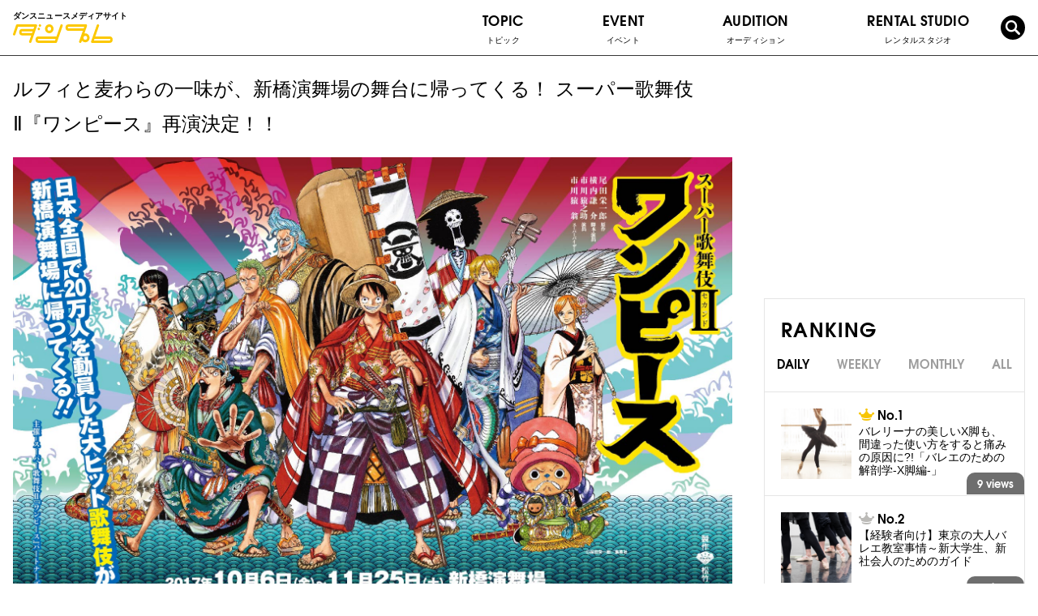

--- FILE ---
content_type: text/html; charset=UTF-8
request_url: https://danpre.jp/topic/event/2010/
body_size: 16005
content:
<!doctype html>
<html>
    <head prefix="og: http://ogp.me/ns# fb: http://ogp.me/ns/fb# article: http://ogp.me/ns/article#">
    <meta charset="UTF-8" />
    <meta name="copyright" content="© 2017- ダンプレ=ダンスニュースメディア." />
    <meta name="viewport" content="width=device-width, initial-scale=1, user-scalable=no" />
    
    <!-- OGP共通設定 -->
        <meta property="og:type" content="article" />
    <meta property="og:site_name" content="ダンプレ=ダンスニュースメディア" />
    <!-- <meta property="og:url" content="https://danpre.jp/topic/event/2010/" /> -->
    <meta property="og:title" content="ルフィと麦わらの一味が、新橋演舞場の舞台に帰ってくる！ スーパー歌舞伎Ⅱ『ワンピース』再演決定！！" />
    <meta property="og:description" content="We bring happiness to the world through dance! ダンプレ＝ダンスニュースメディアサイト。ダンスが持つポジティブなパワーは世界をハッピーに元気にします！そんな素敵なダンス情報を集め、ダンスが大好きな皆さんにお届けするのがダンスニュースメディアサイト「ダンプレ」！ダンサー情報、ダンス動画、イベント、オーディション情報などを配信していきます。" />
    		        <meta property="og:image" content="https://danpre.jp/wp-content/uploads/2017/07/5851dcbdf69295db68c20d9cac1743bd-780x520.jpg" />
        <meta property="og:image:secure_url" content="https://danpre.jp/wp-content/uploads/2017/07/5851dcbdf69295db68c20d9cac1743bd-780x520.jpg" />
                <!--<meta property="og:image:type" content="image/jpeg" />-->
        <meta property="og:image:width" content="780" />
        <meta property="og:image:height" content="520" />
      
    <!--<meta property="article:published_time" content="2015-03-30T10:44:01+00:00" />
    <meta property="article:modified_time" content="2015-09-14T04:59:32+00:00" />
    <meta property="og:latitude" content="緯度" />
    <meta property="og:longitude" content="経度" />
    <meta property="og:street-address" content="住所（番地など）" />
    <meta property="og:locality" content="市区町村" />
    <meta property="og:region" content="都道府県" />
    <meta property="og:postal-code" content="郵便番号" />
    <meta property="og:country-name" content="国名" />
    <meta property="og:email" content="メールアドレス" />
    <meta property="og:phone_number" content="電話番号" />
    <meta property="og:fax_number" content="FAX番号" />-->
    
    <!-- Facebook用設定 -->
    <!--<meta property="fb:app_id" content="App-ID（15文字の半角数字）" />-->
    
    <!-- Twitter共通設定 -->
    <meta name="twitter:card" content="photo" />
    <!--<meta name="twitter:site" content="@[Twitter ID]" />
    <meta name="twitter:player" content="@[Twitter ID]" />-->
    
    <title>ルフィと麦わらの一味が、新橋演舞場の舞台に帰ってくる！ スーパー歌舞伎Ⅱ『ワンピース』再演決定！！ | ダンプレ=ダンスニュースメディア</title>
        
    <link rel="shortcut icon" href="https://danpre.jp/wp-content/themes/danpre/assets/images/common/favicon.ico">
<link rel="apple-touch-icon-precomposed" sizes="152x152" href="https://danpre.jp/wp-content/themes/danpre/assets/images/common/apri_icon_w.png">
<meta name="apple-mobile-web-app-title" content="ダンプレ">
<!-- CSS-->

<link rel="stylesheet" href="/wp-content/themes/danpre/assets/css/common/fonts.css?20191127" media="all">
<link rel="stylesheet" href="/wp-content/themes/danpre/assets/css/common/plugins.css">
<link rel="stylesheet" href="/wp-content/themes/danpre/assets/css/common/common.css?20191216">

<!-- post -->
<link rel="stylesheet" href="/wp-content/themes/danpre/assets/css/individual/post.css" media="all">

<link rel="stylesheet" href="https://maxcdn.bootstrapcdn.com/font-awesome/4.4.0/css/font-awesome.min.css" media="all">
<link rel="stylesheet" href="https://danpre.jp/wp-content/themes/danpre/assets/css/common/general.css?" media="all"><link rel="stylesheet" href="/wp-content/themes/danpre/assets/css/common/reset.css" media="all">
<link rel="stylesheet" href="/wp-content/themes/danpre/assets/css/common/common-old.css" media="all">
<link rel="stylesheet" href="/wp-content/themes/danpre/assets/css/individual/post.css" media="all">
<!-- JS -->
<script type="text/javascript" src="https://danpre.jp/wp-content/themes/danpre/js/common/jquery-2.1.4.min.js"></script>


<script type="text/javascript" src="https://danpre.jp/wp-content/themes/danpre/js/head_common.js?1626067721"></script>
<script>
    $(document).ready(function(){
        window.dataLayer = window.dataLayer || [];
        window['dataLayer'].push ({
		  'analytics-categoryName': jQuery.trim($('#analytics-categoryName').text())
        });
	});
</script>
<!-- Google Tag Manager -->
<script>(function(w,d,s,l,i){w[l]=w[l]||[];w[l].push({'gtm.start':
new Date().getTime(),event:'gtm.js'});var f=d.getElementsByTagName(s)[0],
j=d.createElement(s),dl=l!='dataLayer'?'&l='+l:'';j.async=true;j.src=
'https://www.googletagmanager.com/gtm.js?id='+i+dl;f.parentNode.insertBefore(j,f);
})(window,document,'script','dataLayer','GTM-TBHJ35T');</script>
<!-- End Google Tag Manager -->

<!-- All in One SEO Pack 2.3.11.1 by Michael Torbert of Semper Fi Web Design[2378,2467] -->
<meta name="description"  content="尾田栄一郎原作の漫画『ONE PIECE』を2015年に四代目市川猿之助が歌舞伎化して話題となった、スーパー歌舞伎II（セカンド）『ワンピース』。 今秋、再演が決定し、またあの『ONE PIECE』の世界が新橋演舞場で観られることとなった！" />

<link rel="canonical" href="https://danpre.jp/topic/event/2010/" />
<meta property="og:title" content="ルフィと麦わらの一味が、新橋演舞場の舞台に帰ってくる！ スーパー歌舞伎Ⅱ『ワンピース』再演決定！！ | ダンプレ=ダンスニュースメディア" />
<meta property="og:type" content="article" />
<meta property="og:url" content="https://danpre.jp/topic/event/2010/" />
<meta property="og:image" content="https://danpre.jp/wp-content/plugins/all-in-one-seo-pack/images/default-user-image.png" />
<meta property="og:site_name" content="ダンプレ=ダンスニュースメディア" />
<meta property="og:description" content="尾田栄一郎原作の漫画『ONE PIECE』を2015年に四代目市川猿之助が歌舞伎化して話題となった、スーパー歌舞伎II（セカンド）『ワンピース』。 今秋、再演が決定し、またあの『ONE PIECE』の世界が新橋演舞場で観られることとなった！  「スーパー歌舞伎」は、三代目市川猿之助（現猿翁）によって創造され、古典芸能化した歌舞伎とは異なる演出による現代風歌舞伎。かつてないスケール感と重厚な物語性を併せ持ち、数々の金字塔を打ち立て演劇界に新しいジャンルを拓いた。そのスピリットを継承し、四代目市川猿之助が自らの手で創造したスーパー歌舞伎が「スーパー歌舞伎Ⅱ（セカンド）」である。  『ONE PIECE』の世界観を「スーパー歌舞伎Ⅱ（セカンド）」の手法と北川悠仁（ゆず）の書下ろし楽曲で描き、新橋演舞場10万人を総立ちにさせた初演から2年。さらなる進化を遂げて、新橋演舞場にスーパー歌舞伎『ワンピース』が帰ってくる！   『ワンピース』では、歌舞伎俳優はもちろんのこと歌舞伎界以外の分野の人も活躍している。コンテンポラリーダンサー穴井豪氏もその一人。穴井氏は、2018年秋に大分で行われる国民文化祭のオープニングステージの振付も担当しており、ダンサー、振り付け家、演出家と幅広く活躍している。 『ワンピース』では、劇中のダンスシーンの振付を担当し、自らも役者として数役を担当し出演もしている。（穴井氏のプロフィールはこちら☞goo.gl/RSmdeF）  &nbsp; 前回の上演でも大変好評を博した舞台の再演とあって、今回も高い期待が寄せられる。 2015年の初演から2016年、そして3年目を迎える今年。回を重ねるごとに進化し、今作では前回とは配役が変わったり、新キャストも増えさらに期待は膨らむ一方！  東京での再演のほか、来春には大阪の大阪松竹座にて、そして５月には前月に開場する御園座の新装開場記念として初の名古屋公演が行われることも決定している。   歌舞伎でありながら歌舞伎を超えた世界は、一見の価値あり！ 人気漫画が原作であり、現代語によるスーパー歌舞伎は、歌舞伎初心者にもおすすめだ。  前回観た方も今回が初めてという方も、歌舞伎ならではの豪華絢爛な衣装や舞台に、歌舞伎ならではの演出、「こんな歌舞伎見たことない！」と言わせるほどの興奮を味わいにぜひ足を運んで欲しい！　" />
<meta name="twitter:card" content="summary" />
<meta name="twitter:title" content="ルフィと麦わらの一味が、新橋演舞場の舞台に帰ってくる！ スーパー歌舞伎Ⅱ『ワンピース』再演決定！！ | ダンプレ=ダンスニュースメディア" />
<meta name="twitter:description" content="尾田栄一郎原作の漫画『ONE PIECE』を2015年に四代目市川猿之助が歌舞伎化して話題となった、スーパー歌舞伎II（セカンド）『ワンピース』。 今秋、再演が決定し、またあの『ONE PIECE』の世界が新橋演舞場で観られることとなった！  「スーパー歌舞伎」は、三代目市川猿之助（現猿翁）によって創造され、古典芸能化した歌舞伎とは異なる演出による現代風歌舞伎。かつてないスケール感と重厚な物語性を併せ持ち、数々の金字塔を打ち立て演劇界に新しいジャンルを拓いた。そのスピリットを継承し、四代目市川猿之助が自らの手で創造したスーパー歌舞伎が「スーパー歌舞伎Ⅱ（セカンド）」である。  『ONE PIECE』の世界観を「スーパー歌舞伎Ⅱ（セカンド）」の手法と北川悠仁（ゆず）の書下ろし楽曲で描き、新橋演舞場10万人を総立ちにさせた初演から2年。さらなる進化を遂げて、新橋演舞場にスーパー歌舞伎『ワンピース』が帰ってくる！   『ワンピース』では、歌舞伎俳優はもちろんのこと歌舞伎界以外の分野の人も活躍している。コンテンポラリーダンサー穴井豪氏もその一人。穴井氏は、2018年秋に大分で行われる国民文化祭のオープニングステージの振付も担当しており、ダンサー、振り付け家、演出家と幅広く活躍している。 『ワンピース』では、劇中のダンスシーンの振付を担当し、自らも役者として数役を担当し出演もしている。（穴井氏のプロフィールはこちら☞goo.gl/RSmdeF）  &nbsp; 前回の上演でも大変好評を博した舞台の再演とあって、今回も高い期待が寄せられる。 2015年の初演から2016年、そして3年目を迎える今年。回を重ねるごとに進化し、今作では前回とは配役が変わったり、新キャストも増えさらに期待は膨らむ一方！  東京での再演のほか、来春には大阪の大阪松竹座にて、そして５月には前月に開場する御園座の新装開場記念として初の名古屋公演が行われることも決定している。   歌舞伎でありながら歌舞伎を超えた世界は、一見の価値あり！ 人気漫画が原作であり、現代語によるスーパー歌舞伎は、歌舞伎初心者にもおすすめだ。  前回観た方も今回が初めてという方も、歌舞伎ならではの豪華絢爛な衣装や舞台に、歌舞伎ならではの演出、「こんな歌舞伎見たことない！」と言わせるほどの興奮を味わいにぜひ足を運んで欲しい！　" />
<meta name="twitter:image" content="https://danpre.jp/wp-content/plugins/all-in-one-seo-pack/images/default-user-image.png" />
<meta itemprop="image" content="https://danpre.jp/wp-content/plugins/all-in-one-seo-pack/images/default-user-image.png" />
<!-- /all in one seo pack -->
<link rel='dns-prefetch' href='//s.w.org' />
<link rel="alternate" type="application/rss+xml" title="ダンプレ=ダンスニュースメディア &raquo; ルフィと麦わらの一味が、新橋演舞場の舞台に帰ってくる！ スーパー歌舞伎Ⅱ『ワンピース』再演決定！！ のコメントのフィード" href="https://danpre.jp/topic/event/2010/feed/" />
		<script type="text/javascript">
			window._wpemojiSettings = {"baseUrl":"https:\/\/s.w.org\/images\/core\/emoji\/2\/72x72\/","ext":".png","svgUrl":"https:\/\/s.w.org\/images\/core\/emoji\/2\/svg\/","svgExt":".svg","source":{"concatemoji":"https:\/\/danpre.jp\/wp-includes\/js\/wp-emoji-release.min.js?ver=4.6.2"}};
			!function(a,b,c){function d(a){var c,d,e,f,g,h=b.createElement("canvas"),i=h.getContext&&h.getContext("2d"),j=String.fromCharCode;if(!i||!i.fillText)return!1;switch(i.textBaseline="top",i.font="600 32px Arial",a){case"flag":return i.fillText(j(55356,56806,55356,56826),0,0),!(h.toDataURL().length<3e3)&&(i.clearRect(0,0,h.width,h.height),i.fillText(j(55356,57331,65039,8205,55356,57096),0,0),c=h.toDataURL(),i.clearRect(0,0,h.width,h.height),i.fillText(j(55356,57331,55356,57096),0,0),d=h.toDataURL(),c!==d);case"diversity":return i.fillText(j(55356,57221),0,0),e=i.getImageData(16,16,1,1).data,f=e[0]+","+e[1]+","+e[2]+","+e[3],i.fillText(j(55356,57221,55356,57343),0,0),e=i.getImageData(16,16,1,1).data,g=e[0]+","+e[1]+","+e[2]+","+e[3],f!==g;case"simple":return i.fillText(j(55357,56835),0,0),0!==i.getImageData(16,16,1,1).data[0];case"unicode8":return i.fillText(j(55356,57135),0,0),0!==i.getImageData(16,16,1,1).data[0];case"unicode9":return i.fillText(j(55358,56631),0,0),0!==i.getImageData(16,16,1,1).data[0]}return!1}function e(a){var c=b.createElement("script");c.src=a,c.type="text/javascript",b.getElementsByTagName("head")[0].appendChild(c)}var f,g,h,i;for(i=Array("simple","flag","unicode8","diversity","unicode9"),c.supports={everything:!0,everythingExceptFlag:!0},h=0;h<i.length;h++)c.supports[i[h]]=d(i[h]),c.supports.everything=c.supports.everything&&c.supports[i[h]],"flag"!==i[h]&&(c.supports.everythingExceptFlag=c.supports.everythingExceptFlag&&c.supports[i[h]]);c.supports.everythingExceptFlag=c.supports.everythingExceptFlag&&!c.supports.flag,c.DOMReady=!1,c.readyCallback=function(){c.DOMReady=!0},c.supports.everything||(g=function(){c.readyCallback()},b.addEventListener?(b.addEventListener("DOMContentLoaded",g,!1),a.addEventListener("load",g,!1)):(a.attachEvent("onload",g),b.attachEvent("onreadystatechange",function(){"complete"===b.readyState&&c.readyCallback()})),f=c.source||{},f.concatemoji?e(f.concatemoji):f.wpemoji&&f.twemoji&&(e(f.twemoji),e(f.wpemoji)))}(window,document,window._wpemojiSettings);
		</script>
		<style type="text/css">
img.wp-smiley,
img.emoji {
	display: inline !important;
	border: none !important;
	box-shadow: none !important;
	height: 1em !important;
	width: 1em !important;
	margin: 0 .07em !important;
	vertical-align: -0.1em !important;
	background: none !important;
	padding: 0 !important;
}
</style>
<link rel='stylesheet' id='wordpress-popular-posts-css'  href='https://danpre.jp/wp-content/plugins/wordpress-popular-posts/style/wpp.css?ver=3.3.4' type='text/css' media='all' />
<link rel='stylesheet' id='jquery-lazyloadxt-fadein-css-css'  href='//danpre.jp/wp-content/plugins/a3-lazy-load/assets/css/jquery.lazyloadxt.fadein.css?ver=4.6.2' type='text/css' media='all' />
<link rel='stylesheet' id='a3a3_lazy_load-css'  href='//danpre.jp/wp-content/uploads/sass/a3_lazy_load.min.css?ver=1548295976' type='text/css' media='all' />
<script type='text/javascript' src='https://danpre.jp/wp-includes/js/jquery/jquery.js?ver=1.12.4'></script>
<script type='text/javascript' src='https://danpre.jp/wp-includes/js/jquery/jquery-migrate.min.js?ver=1.4.1'></script>
<link rel='https://api.w.org/' href='https://danpre.jp/wp-json/' />
<link rel="EditURI" type="application/rsd+xml" title="RSD" href="https://danpre.jp/xmlrpc.php?rsd" />
<link rel="wlwmanifest" type="application/wlwmanifest+xml" href="https://danpre.jp/wp-includes/wlwmanifest.xml" /> 
<meta name="generator" content="WordPress 4.6.2" />
<link rel='shortlink' href='https://danpre.jp/?p=2010' />
<link rel="alternate" type="application/json+oembed" href="https://danpre.jp/wp-json/oembed/1.0/embed?url=https%3A%2F%2Fdanpre.jp%2Ftopic%2Fevent%2F2010%2F" />
<link rel="alternate" type="text/xml+oembed" href="https://danpre.jp/wp-json/oembed/1.0/embed?url=https%3A%2F%2Fdanpre.jp%2Ftopic%2Fevent%2F2010%2F&#038;format=xml" />
<script type="text/javascript">
	window._wp_rp_static_base_url = 'https://wprp.zemanta.com/static/';
	window._wp_rp_wp_ajax_url = "https://danpre.jp/wp-admin/admin-ajax.php";
	window._wp_rp_plugin_version = '3.6.3';
	window._wp_rp_post_id = '2010';
	window._wp_rp_num_rel_posts = '4';
	window._wp_rp_thumbnails = true;
	window._wp_rp_post_title = '%E3%83%AB%E3%83%95%E3%82%A3%E3%81%A8%E9%BA%A6%E3%82%8F%E3%82%89%E3%81%AE%E4%B8%80%E5%91%B3%E3%81%8C%E3%80%81%E6%96%B0%E6%A9%8B%E6%BC%94%E8%88%9E%E5%A0%B4%E3%81%AE%E8%88%9E%E5%8F%B0%E3%81%AB%E5%B8%B0%E3%81%A3%E3%81%A6%E3%81%8F%E3%82%8B%EF%BC%81+%E3%82%B9%E3%83%BC%E3%83%91%E3%83%BC%E6%AD%8C%E8%88%9E%E4%BC%8E%E2%85%A1%E3%80%8E%E3%83%AF%E3%83%B3%E3%83%94%E3%83%BC%E3%82%B9%E3%80%8F%E5%86%8D%E6%BC%94%E6%B1%BA%E5%AE%9A%EF%BC%81%EF%BC%81';
	window._wp_rp_post_tags = ['onepeace', '%E3%82%B9%E3%83%BC%E3%83%91%E3%83%BC%E6%AD%8C%E8%88%9E%E4%BC%8E', '%E3%83%AF%E3%83%B3%E3%83%94%E3%83%BC%E3%82%B9', '%E5%B0%BE%E7%94%B0%E6%A0%84%E4%B8%80%E9%83%8E', '%E5%B8%82%E5%B7%9D%E7%8C%BF%E4%B9%8B%E5%8A%A9', '%E6%AD%8C%E8%88%9E%E4%BC%8E', '%E7%A9%B4%E4%BA%95%E8%B1%AA', 'dance', 'event', 'br', 'a', 'span'];
	window._wp_rp_promoted_content = true;
</script>
<style type="text/css">
.related_post_title {
display:none;
}
ul.related_post {
list-style: none!important;
-webkit-margin-before: 0!important;
    -webkit-margin-after: 0!important;
    -webkit-margin-start: 0!important;
    -webkit-margin-end: 0!important;
    -webkit-padding-start: 0!important;
}
ul.related_post li {
    margin: 15px 0 30px;
}
ul.related_post li a {
text-decoration:none;
}
ul.related_post li a:hover {
text-decoration:underline;
}
ul.related_post li a:first-child {
    float: left;
    width: 15%;
}
ul.related_post li a:nth-child(2) {
    float: left;
    width: 85%;
    padding: 0 20px;
}
ul.related_post li .wp_rp_excerpt {
display: none;
}
ul.related_post li img {
}</style>
				<!-- WordPress Popular Posts v3.3.4 -->
				<script type="text/javascript">

					var sampling_active = 0;
					var sampling_rate   = 100;
					var do_request = false;

					if ( !sampling_active ) {
						do_request = true;
					} else {
						var num = Math.floor(Math.random() * sampling_rate) + 1;
						do_request = ( 1 === num );
					}

					if ( do_request ) {

						/* Create XMLHttpRequest object and set variables */
						var xhr = ( window.XMLHttpRequest )
						  ? new XMLHttpRequest()
						  : new ActiveXObject( "Microsoft.XMLHTTP" ),
						url = 'https://danpre.jp/wp-admin/admin-ajax.php',
						params = 'action=update_views_ajax&token=00fb197eac&wpp_id=2010';
						/* Set request method and target URL */
						xhr.open( "POST", url, true );
						/* Set request header */
						xhr.setRequestHeader( "Content-type", "application/x-www-form-urlencoded" );
						/* Hook into onreadystatechange */
						xhr.onreadystatechange = function() {
							if ( 4 === xhr.readyState && 200 === xhr.status ) {
								if ( window.console && window.console.log ) {
									window.console.log( xhr.responseText );
								}
							}
						};
						/* Send request */
						xhr.send( params );

					}

				</script>
				<!-- End WordPress Popular Posts v3.3.4 -->
				<style type="text/css">.broken_link, a.broken_link {
	text-decoration: line-through;
}</style></head>

  <!-- wrap -->
  <div class="wrap">

    <!-- header -->
    <header class="header">

      <!-- header__inner -->
      <div class="header__inner">

        <!-- header__top -->
        <div class="header__top">

          <!-- header-logo -->
          <div class="header-logo">
            <p class="header__catch">ダンスニュースメディアサイト</p>
            <a href="/" class="header-logo__link fade-alpha"><img src="/wp-content/themes/danpre/assets/images/common/logo.svg" alt="ダンプレ" class="header-logo__img"></a>
          </div>
          <!-- /header-logo -->

          <!-- header__sp-btns -->
          <div class="header__sp-btns">

            <label for="sns-box-check" class="sns-toggle">
              <img src="/wp-content/themes/danpre/assets/images/common/icon_sns.png" alt="SNS">
            </label>

            <label for="search-box-check" class="search-toggle">
              <i class="icon-search"></i>
            </label>

            <label for="nav-check" class="nav-toggle">
              <span class="nav-toggle__bar--01"></span>
              <span class="nav-toggle__bar--03"></span>
              <span class="nav-toggle__bar--02"></span>
            </label>
          </div>
          <!-- /header__sp-btns -->

        </div>
        <!-- /header__top -->

        <!-- gnav -->
        <input type="checkbox" name="nav-check" id="nav-check" class="nav-check">
        <nav class="gnav">
          <ul class="gnav_list">
            <!-- topic -->
            <li class="gnav__item--dropdown js-dropdown-sp">
              <a href="/topic/" class="gnav__text dropdown-toggle js-dropdown-toggle-sp">
                TOPIC<span class="gnav__ja">トピック</span>
                <p class="dropdown-icon"><span></span><span></span></p>
              </a>
              <ul class="gnav__dropdown--child">
                <li class="gnav-child__item"><a href="/topic/column/" class="gnav-child__link fade-alpha">コラム</a></li>
                <!-- <li class="gnav-child__item--dropdown js-dropdown-sp">
                  <a href="/topic/recommended-class" class="gnav-child__link dropdown-toggle js-dropdown-toggle-sp fade-alpha">
                    おすすめのクラス<i class="icon-arrow-r-bold"></i>
                    <p class="dropdown-icon"><span></span><span></span></p>
                  </a>
                  <ul class="gnav__dropdown--grandchild">
                    <li class="gnav-child__item"><a href="/topic/recommended-class/" class="gnav-child__link fade-alpha">クラス紹介</a></li>
                    <li class="gnav-child__item"><a href="/instructor/" class="gnav-child__link fade-alpha">インストラクター紹介</a></li>
                  </ul>
                </li> -->
                <li class="gnav-child__item"><a href="/topic/workshop/" class="gnav-child__link fade-alpha">ワークショップ</a></li>
                <li class="gnav-child__item"><a href="/topic/campaign/" class="gnav-child__link fade-alpha">キャンペーン</a></li>
                <li class="gnav-child__item"><a href="/topic/interview/" class="gnav-child__link fade-alpha">インタビュー</a></li>
                <li class="gnav-child__item--dropdown js-dropdown-sp">
                  <a href="/topic/event/" class="gnav-child__link dropdown-toggle js-dropdown-toggle-sp fade-alpha">
                    ダンスイベント<i class="icon-arrow-r-bold"></i>
                    <p class="dropdown-icon"><span></span><span></span></p>
                  </a>
                  <ul class="gnav__dropdown--grandchild">
                    <li class="gnav-child__item"><a href="/topic/event-performance/" class="gnav-child__link fade-alpha">公 演</a></li>
                    <li class="gnav-child__item"><a href="/topic/event/event-contest/" class="gnav-child__link fade-alpha">バトル/コンテスト</a></li>
                    <li class="gnav-child__item"><a href="/topic/audition/" class="gnav-child__link fade-alpha">オーディション</a></li>
                  </ul>
                </li>
                <li class="gnav-child__item--dropdown js-dropdown-sp">
                  <a href="/topic/video/" class="gnav-child__link fade-alpha">動 画<i class="icon-arrow-r-bold"></i></a>
                  <ul class="gnav__dropdown--grandchild">
                    <li class="gnav-child__item"><a href="/topic/video/lesson-video/" class="gnav-child__link fade-alpha">レッスン動画</a></li>
                    <li class="gnav-child__item"><a href="/topic/video/battle-video/" class="gnav-child__link fade-alpha">バトル動画</a></li>
                    <li class="gnav-child__item"><a href="/topic/video/show-video/" class="gnav-child__link fade-alpha">SHOW動画</a></li>
                  </ul>
                </li>
                <li class="gnav-child__item"><a href="/topic/other/" class="gnav-child__link fade-alpha">その他</a></li>
              </ul>
            </li>
            <!-- /topic -->

            <!-- event -->
            <li class="gnav__item--dropdown js-dropdown-sp">
              <a href="/topic/event/" class="gnav__text dropdown-toggle js-dropdown-toggle-sp">
                EVENT<span class="gnav__ja">イベント</span>
                <p class="dropdown-icon"><span></span><span></span></p>
              </a>
              <ul class="gnav__dropdown--child">
                <li class="gnav-child__item"><a href="/event/" class="gnav-child__link fade-alpha">イベント情報</a></li>
                <li class="gnav-child__item"><a href="/event_information/" class="gnav-child__link fade-alpha">イベントインフォメーション</a></li>
              </ul>
            </li>
            <!-- /event -->

            <!-- audition -->
            <li class="gnav__item">
              <a href="/audition/" class="gnav__link">
                <p class="gnav__text">AUDITION<span class="gnav__ja">オーディション</span></p>
              </a>
            </li>
            <!-- /audition -->

            <!-- rental studio -->
            <li class="gnav__item">
              <a href="/rental-studio/" class="gnav__link">
                <p class="gnav__text">RENTAL STUDIO<span class="gnav__ja">レンタルスタジオ</span></p>
              </a>
            </li>
            <!-- /rental studio -->

            <!-- dancer -->
            <!-- <li class="gnav__item">
              <a href="/instructor/" class="gnav__link">
                <p class="gnav__text">DANCER<span class="gnav__ja">ダンサー</span></p>
              </a>
            </li> -->
            <!-- /dancer -->

          </ul>
        </nav>
        <!-- /gnav -->

        <!-- search-box -->
        <input type="checkbox" name="search-box-check" id="search-box-check" class="search-box-check">
        <div class="search-box">
          <form class="searchForm" method="get" action="/">
            <input name="s" id="s" type="text" placeholder="Search">
            <button id="submit"><i class="icon-arrow-r-bold"></i></button>
          </form>
        </div>
        <!-- /search-box -->

        <!-- search -->
        <button class="gnav__link--search js-toggle-search">
          <i class="icon-search"></i>
        </button>
        <!-- /search -->

        <!-- sns-box -->
        <input type="checkbox" name="sns-box-check" id="sns-box-check" class="sns-box-check">
        <div class="sns-box">
          <div class="intro-sns">
            <p class="intro-sns__title">
              <img src="/wp-content/themes/danpre/assets/images/individual/home/intro_sns_title.svg?20191021" alt="Follow me!" class="intro-sns__title-img">
            </p>
            <ul class="intro-sns__list">
              <li class="intro-sns__item"><a href="https://www.instagram.com/danpre_jp/?hl=ja" target="_balnk" class="intro-sns__link fade-alpha"><i class="icon-instagram"></i></a></li>
              <li class="intro-sns__item"><a href="https://twitter.com/danpre_jp?lang=ja" target="_balnk" class="intro-sns__link fade-alpha"><i class="icon-twitter"></i></a></li>
              <li class="intro-sns__item"><a href="https://www.facebook.com/danpre.media/" target="_balnk" class="intro-sns__link fade-alpha"><i class="icon-facebook"></i></a></li>
            </ul>
          </div>
        </div>
        <!-- /sns-box -->

      </div>
      <!-- /header__inner -->

      <div class="header__bottom">ダンスニュースメディアサイト</div>

    </header>
    <!-- /header -->
  <!-- contents -->
  <div class="contents">

            <article class="main" id="post">
      <article class="postSingle cf">
        <div class="headingWrap">
          <h1 class="heading">ルフィと麦わらの一味が、新橋演舞場の舞台に帰ってくる！ スーパー歌舞伎Ⅱ『ワンピース』再演決定！！</h1>
                      <img width="1800" height="1272" src="//danpre.jp/wp-content/plugins/a3-lazy-load/assets/images/lazy_placeholder.gif" data-lazy-type="image" data-src="https://danpre.jp/wp-content/uploads/2017/07/5851dcbdf69295db68c20d9cac1743bd.jpg" class="lazy lazy-hidden img wp-post-image" alt="記事「ルフィと麦わらの一味が、新橋演舞場の舞台に帰ってくる！ スーパー歌舞伎Ⅱ『ワンピース』再演決定！！」の画像" srcset="" data-srcset="https://danpre.jp/wp-content/uploads/2017/07/5851dcbdf69295db68c20d9cac1743bd.jpg 1800w, https://danpre.jp/wp-content/uploads/2017/07/5851dcbdf69295db68c20d9cac1743bd-768x543.jpg 768w" sizes="(max-width: 1800px) 100vw, 1800px" /><noscript><img width="1800" height="1272" src="https://danpre.jp/wp-content/uploads/2017/07/5851dcbdf69295db68c20d9cac1743bd.jpg" class="img wp-post-image" alt="記事「ルフィと麦わらの一味が、新橋演舞場の舞台に帰ってくる！ スーパー歌舞伎Ⅱ『ワンピース』再演決定！！」の画像" srcset="https://danpre.jp/wp-content/uploads/2017/07/5851dcbdf69295db68c20d9cac1743bd.jpg 1800w, https://danpre.jp/wp-content/uploads/2017/07/5851dcbdf69295db68c20d9cac1743bd-768x543.jpg 768w" sizes="(max-width: 1800px) 100vw, 1800px" /></noscript>                  </div>

          <div class="text">
            <div class="entry-body">
              <p><span style="font-size: 12pt;">尾田栄一郎原作の漫画『ONE PIECE』を2015年に四代目市川猿之助が歌舞伎化して話題となった、スーパー歌舞伎II（セカンド）『ワンピース』。<br />
 </span><span style="font-size: 12pt;">今秋、再演が決定し、またあの『ONE PIECE』の世界が新橋演舞場で観られることとなった！</span></p>
<p><span class="wordwrap"><br />
 <span style="font-size: 12pt;">「スーパー歌舞伎」は、三代目</span></span><span style="font-size: 12pt;"><span class="wordwrap">市川猿之助（現猿翁）</span><span class="wordwrap">に</span><span class="wordwrap">よって</span><span class="wordwrap">創造</span><span class="wordwrap">され、古典芸能化した歌舞伎とは異なる演出による現代風歌舞伎<b>。</b></span><span class="wordwrap">かつてない</span><span class="wordwrap">スケール感</span><span class="wordwrap">と</span><span class="wordwrap">重厚</span><span class="wordwrap">な</span><span class="wordwrap">物語性</span><span class="wordwrap">を</span><span class="wordwrap">併せ</span><span class="wordwrap">持ち</span><span class="wordwrap">、</span><span class="wordwrap">数々</span><span class="wordwrap">の</span><span class="wordwrap">金字塔</span><span class="wordwrap">を</span><span class="wordwrap">打ち</span><span class="wordwrap">立て</span><span class="wordwrap">演劇界</span><span class="wordwrap">に</span><span class="wordwrap">新しい</span><span class="wordwrap">ジャンル</span><span class="wordwrap">を</span><span class="wordwrap">拓いた。</span><span class="wordwrap">その</span><span class="wordwrap">スピリット</span><span class="wordwrap">を</span><span class="wordwrap">継承</span><span class="wordwrap">し、</span><span class="wordwrap">四代目</span><span class="wordwrap">市川猿之助</span><span class="wordwrap">が</span><span class="wordwrap">自ら</span><span class="wordwrap">の</span><span class="wordwrap">手</span><span class="wordwrap">で</span><span class="wordwrap">創造</span><span class="wordwrap">した</span><span class="wordwrap">スーパー</span><span class="wordwrap">歌舞伎</span><span class="wordwrap">が</span><span class="wordwrap">「</span><span class="wordwrap">スーパー</span><span class="wordwrap">歌舞伎</span><span class="wordwrap"><span class="font-mincho">Ⅱ（</span>セカンド）</span><span class="wordwrap">」</span><span class="wordwrap">で</span><span class="wordwrap">ある。</span></span></p>
<p><span style="font-size: 12pt;"><span class="wordwrap"><br />
『ONE PIECE』の世界観を「</span><span class="wordwrap">スーパー</span><span class="wordwrap">歌舞伎</span><span class="wordwrap"><span class="font-mincho">Ⅱ</span>（セカンド）</span><span class="wordwrap">」</span><span class="wordwrap">の</span><span class="wordwrap">手法</span><span class="wordwrap">と</span><span class="wordwrap">北川悠仁（ゆず）</span><span class="wordwrap">の</span><span class="wordwrap">書下ろし</span><span class="wordwrap">楽曲</span><span class="wordwrap">で</span><span class="wordwrap">描き、</span><span class="wordwrap">新橋演舞場</span><span class="wordwrap">10万人</span><span class="wordwrap">を</span><span class="wordwrap">総立ち</span><span class="wordwrap">に</span><span class="wordwrap">させた</span><span class="wordwrap">初演</span><span class="wordwrap">から</span><span class="wordwrap">2年<i>。</i></span><span class="wordwrap">さらなる</span><span class="wordwrap">進化</span><span class="wordwrap">を</span><span class="wordwrap">遂げて、</span><span class="wordwrap">新橋演舞場</span><span class="wordwrap">にスーパー歌舞伎『ワンピース』が</span><span class="wordwrap">帰ってくる！<br />
 </span></span></p>
<p><span style="font-size: 12pt;"><br />
『ワンピース』では、歌舞伎俳優はもちろんのこと歌舞伎界以外の分野の人も活躍している。コンテンポラリーダンサー穴井豪氏もその一人。穴井氏は、2018年秋に大分で行われる国民文化祭のオープニングステージの振付も担当しており、ダンサー、振り付け家、演出家と幅広く活躍している。<br />
 </span><span style="font-size: 12pt;">『ワンピース』では、劇中のダンスシーンの振付を担当し、自らも役者として数役を担当し出演もしている。（穴井氏のプロフィールはこちら☞<a href="https://goo.gl/RSmdeF" class="broken_link">goo.gl/RSmdeF</a>）</span></p>
<p><img class="lazy lazy-hidden alignnone size-full wp-image-2025" src="//danpre.jp/wp-content/plugins/a3-lazy-load/assets/images/lazy_placeholder.gif" data-lazy-type="image" data-src="http://danpre.jp/wp-content/uploads/2017/07/goanai_yohaku.jpg" alt="goanai_yohaku" width="1933" height="2412" srcset="" data-srcset="https://danpre.jp/wp-content/uploads/2017/07/goanai_yohaku.jpg 1933w, https://danpre.jp/wp-content/uploads/2017/07/goanai_yohaku-768x958.jpg 768w" sizes="(max-width: 1933px) 100vw, 1933px" /><noscript><img class="alignnone size-full wp-image-2025" src="http://danpre.jp/wp-content/uploads/2017/07/goanai_yohaku.jpg" alt="goanai_yohaku" width="1933" height="2412" srcset="https://danpre.jp/wp-content/uploads/2017/07/goanai_yohaku.jpg 1933w, https://danpre.jp/wp-content/uploads/2017/07/goanai_yohaku-768x958.jpg 768w" sizes="(max-width: 1933px) 100vw, 1933px" /></noscript></p>
<p>&nbsp;</p>
<p><span style="font-size: 12pt;">前回の上演でも大変好評を博した舞台の再演とあって、今回も高い期待が寄せられる。</span><br />
 <span style="font-size: 12pt;">2015年の初演から2016年、そして3年目を迎える今年。回を重ねるごとに進化し、今作では前回とは配役が変わったり、新キャストも増えさらに期待は膨らむ一方！</span></p>
<p><span style="font-size: 12pt;">東京での再演のほか、来春には大阪の大阪松竹座にて、そして５月には前月に開場する御園座の新装開場記念として初の名古屋公演が行われることも決定している。<br />
 </span></p>
<p><span style="font-size: 12pt;">歌舞伎でありながら歌舞伎を超えた世界は、一見の価値あり！<br />
 人気漫画が原作であり、現代語によるスーパー歌舞伎は、歌舞伎初心者にもおすすめだ。</p>
<p></span><span style="font-size: 12pt;">前回観た方も今回が初めてという方も、歌舞伎ならではの豪華絢爛な衣装や舞台に、歌舞伎ならではの演出、「こんな歌舞伎見たことない！」と言わせるほどの興奮を味わいにぜひ足を運んで欲しい！　<br />
 劇場という大海原でのルフィと麦わらの一味の冒険を見逃すな！！</span></p>
<p><span style="font-size: 12pt;"><br />
 スーパー歌舞伎Ⅱ　公式ホームページはこちら</span><br />
 <span style="font-size: 12pt;"> <a href="http://www.onepiece-kabuki.com">http://www.onepiece-kabuki.com</a></span></p>
<p><img class="lazy lazy-hidden alignnone size-full wp-image-2014" src="//danpre.jp/wp-content/plugins/a3-lazy-load/assets/images/lazy_placeholder.gif" data-lazy-type="image" data-src="http://danpre.jp/wp-content/uploads/2017/07/5851dcbdf69295db68c20d9cac1743bd.jpg" alt="170289_1-2_OP_KARI_FLYER2_島01-01_93d74b5fca2165ce3394402e9c8c7590" width="1800" height="1272" srcset="" data-srcset="https://danpre.jp/wp-content/uploads/2017/07/5851dcbdf69295db68c20d9cac1743bd.jpg 1800w, https://danpre.jp/wp-content/uploads/2017/07/5851dcbdf69295db68c20d9cac1743bd-768x543.jpg 768w" sizes="(max-width: 1800px) 100vw, 1800px" /><noscript><img class="alignnone size-full wp-image-2014" src="http://danpre.jp/wp-content/uploads/2017/07/5851dcbdf69295db68c20d9cac1743bd.jpg" alt="170289_1-2_OP_KARI_FLYER2_島01-01_93d74b5fca2165ce3394402e9c8c7590" width="1800" height="1272" srcset="https://danpre.jp/wp-content/uploads/2017/07/5851dcbdf69295db68c20d9cac1743bd.jpg 1800w, https://danpre.jp/wp-content/uploads/2017/07/5851dcbdf69295db68c20d9cac1743bd-768x543.jpg 768w" sizes="(max-width: 1800px) 100vw, 1800px" /></noscript></p>
<p>&nbsp;</p>
<p>&nbsp;</p>
            </div>
          </div>
          <div class="entry-bottom">
            <table class="table--01">
              <tr>
                <th class="table--01__th">category :</th>
                <td class="table--01__td"><ul class="post-categories">
	<li><a href="https://danpre.jp/topic/event/" rel="category tag">EVENT</a></li></ul></td>
              </tr>
              <tr>
                <th class="table--01__th">tag :</th>
                <td class="table--01__td">
                  タグ: <a href="https://danpre.jp/tag/onepeace/" rel="tag">ONEPEACE</a>, <a href="https://danpre.jp/tag/%e3%82%b9%e3%83%bc%e3%83%91%e3%83%bc%e6%ad%8c%e8%88%9e%e4%bc%8e/" rel="tag">スーパー歌舞伎</a>, <a href="https://danpre.jp/tag/%e3%83%af%e3%83%b3%e3%83%94%e3%83%bc%e3%82%b9/" rel="tag">ワンピース</a>, <a href="https://danpre.jp/tag/%e5%b0%be%e7%94%b0%e6%a0%84%e4%b8%80%e9%83%8e/" rel="tag">尾田栄一郎</a>, <a href="https://danpre.jp/tag/%e5%b8%82%e5%b7%9d%e7%8c%bf%e4%b9%8b%e5%8a%a9/" rel="tag">市川猿之助</a>, <a href="https://danpre.jp/tag/%e6%ad%8c%e8%88%9e%e4%bc%8e/" rel="tag">歌舞伎</a>, <a href="https://danpre.jp/tag/%e7%a9%b4%e4%ba%95%e8%b1%aa/" rel="tag">穴井豪</a>, <a href="https://danpre.jp/tag/dance/" rel="tag">DANCE</a>                  </td>
              </tr>
              <tr>
                <th class="table--01__th">date :</th>
                <td class="table--01__td">2017.07.21</td>
              </tr>
              <tr>
                <th class="table--01__th">share :</th>
                <td class="table--01__td">
                  <ul class="share-list">
                    <!-- <li class="share__item"><a href="" class="share__link fade-alpha js-share__link js-share--instagram"><i class="icon-instagram"></i></a></li> -->
                    <li class="share__item"><a href="" class="share__link fade-alpha js-share__link js-share--twitter"><i class="icon-twitter"></i></a></li>
                    <li class="share__item"><a href="" class="share__link fade-alpha js-share__link js-share--facebook"><i class="icon-facebook"></i></a></li>
                  </ul>
                </td>
              </tr>
            </table>
          </div>
      </article>
            <!-- /.postSingle -->
      <!-- nav-below -->
      <div class="nav-below">
        <!-- nav-below__prev -->
        <div class="nav-below__prev">
                      <a href="https://danpre.jp/topic/event/1993/" class="nav-below__link fade-alpha">
              <div class="nav-below__arrow--prev">&lt; Previous Post</div>
              <div class="nav-below__tmb--prev"><img src="https://danpre.jp/wp-content/uploads/2017/07/bondance.jpg" alt="8月11日は横浜に集まれ〜！！夏だ、ダンスだ、横浜だ！ Rei 納涼盆踊り大会〜BON DANCE FESTIVAL〜"></div>
              <div class="nav-below__title--prev">8月11日は横浜に集まれ〜！！夏だ、ダンスだ、横浜だ！ Rei 納涼盆踊り大会〜BON DANCE FESTIVAL〜</div>
            </a>
                  </div>
        <!-- /nav-below__prev -->

        <a href="/topic/" class="nav-below__archive fade-alpha is-pc"><i class="icon-archive"></i>一覧へ戻る</a>

        <!-- nav-below__next -->
        <div class="nav-below__next">
                      <a href="https://danpre.jp/topic/event/2055/" class="nav-below__link fade-alpha">
              <div class="nav-below__arrow--next">Next Post &gt;</div>
              <div class="nav-below__tmb--next"><img src="https://danpre.jp/wp-content/uploads/2017/07/6d89c4d128b30782c72c105ee74472f2.jpg" alt="愛犬と一緒にリラックスタイム♪　『犬（イヌ）レッチ』でカラダをほぐそう！！"></div>
              <div class="nav-below__title--next">愛犬と一緒にリラックスタイム♪　『犬（イヌ）レッチ』でカラダをほぐそう！！</div>
            </a>
                  </div>
        <!-- /nav-below__next -->

      </div>
      <!-- nav-below -->
      <div class="btn-archive is-sp">
          <a href="/topic/" class="btn--01 fade-alpha"><i class="icon-archive"></i>一覧へ戻る</a>
      </div>

      <div class="postLatest__row">
          <section class="postLatest">
            <h2 class="heading ff01">関連記事</h2>
            
<div class="wp_rp_wrap  wp_rp_momma" id="wp_rp_first"><div class="wp_rp_content"><h3 class="related_post_title">関連記事</h3><ul class="related_post wp_rp"><li class="cf" data-position="0" data-poid="in-1172" data-post-type="none" ><a href="https://danpre.jp/pickup/1172/" class="wp_rp_thumbnail"><img src="https://danpre.jp/wp-content/uploads/2017/04/62370a55dc5ff9d88f7892d69af75251-150x150.jpg" alt="国家プロジェクトのオープニングイベント総合プロデューサーにコンテンポラリーダンサー・振付家の穴井豪氏が就任！！" width="150" height="150" /></a><a href="https://danpre.jp/pickup/1172/" class="wp_rp_title">国家プロジェクトのオープニングイベント総合プロデューサーにコンテンポラリーダンサー・振付家の穴井豪氏が就任！！</a></li><li class="cf" data-position="1" data-poid="in-4080" data-post-type="none" ><a href="https://danpre.jp/topic/event/4080/" class="wp_rp_thumbnail"><img src="https://danpre.jp/wp-content/uploads/2018/02/anaigo_movie2-150x150.png" alt="若手振付家 穴井豪×映画監督 衛藤昂による国民文化祭PRムービー公開！！" width="150" height="150" /></a><a href="https://danpre.jp/topic/event/4080/" class="wp_rp_title">若手振付家 穴井豪×映画監督 衛藤昂による国民文化祭PRムービー公開！！</a></li><li class="cf" data-position="2" data-poid="in-12420" data-post-type="none" ><a href="https://danpre.jp/topic/event/12420/" class="wp_rp_thumbnail"><img width="1" height="1" src="//danpre.jp/wp-content/plugins/a3-lazy-load/assets/images/lazy_placeholder.gif" data-lazy-type="image" data-src="https://danpre.jp/wp-content/uploads/2019/090dcd8c5c193a4a5a2cc545992f815928.png" class="lazy lazy-hidden attachment-150x150 size-150x150 wp-post-image" alt="0dcd8c5c193a4a5a2cc545992f815928.png" /><noscript><img width="1" height="1" src="https://danpre.jp/wp-content/uploads/2019/090dcd8c5c193a4a5a2cc545992f815928.png" class="attachment-150x150 size-150x150 wp-post-image" alt="0dcd8c5c193a4a5a2cc545992f815928.png" /></noscript></a><a href="https://danpre.jp/topic/event/12420/" class="wp_rp_title">パルコ、Tokyo Tokyo FESTIVALの一環として渋谷でストリートダンスの祭典を開催！</a></li><li class="cf" data-position="3" data-poid="in-2419" data-post-type="none" ><a href="https://danpre.jp/topic/event/2419/" class="wp_rp_thumbnail"><img src="https://danpre.jp/wp-content/uploads/2017/08/cont-150x150.jpg" alt="服部えこ コンテンポラリー入門作品オドリゴコロプチ出演者募集！！" width="150" height="150" /></a><a href="https://danpre.jp/topic/event/2419/" class="wp_rp_title">服部えこ コンテンポラリー入門作品オドリゴコロプチ出演者募集！！</a></li></ul></div></div>
          </section>
          <!-- /.postLatest -->
          <section class="postLatest">
              <h2 class="heading ff01">最新記事</h2>
                                                        <article class="postLatestList cf">
                <div class="leftBox"> <a href="https://danpre.jp/topic/20712/" class="wp_rp_thumbnail">
                                      <img width="300" height="200" src="//danpre.jp/wp-content/plugins/a3-lazy-load/assets/images/lazy_placeholder.gif" data-lazy-type="image" data-src="https://danpre.jp/wp-content/uploads/2025/11/Omote-300x200.jpg" class="lazy lazy-hidden img wp-post-image" alt="記事「【大和シティーバレエ/ダンス】2026年1月公演情報！三島由紀夫〜近代能楽集〜」の画像" srcset="" data-srcset="https://danpre.jp/wp-content/uploads/2025/11/Omote-300x200.jpg 300w, https://danpre.jp/wp-content/uploads/2025/11/Omote-780x520.jpg 780w" sizes="(max-width: 300px) 100vw, 300px" /><noscript><img width="300" height="200" src="https://danpre.jp/wp-content/uploads/2025/11/Omote-300x200.jpg" class="img wp-post-image" alt="記事「【大和シティーバレエ/ダンス】2026年1月公演情報！三島由紀夫〜近代能楽集〜」の画像" srcset="https://danpre.jp/wp-content/uploads/2025/11/Omote-300x200.jpg 300w, https://danpre.jp/wp-content/uploads/2025/11/Omote-780x520.jpg 780w" sizes="(max-width: 300px) 100vw, 300px" /></noscript>                                    </a> </div>
                <!-- /.leftBox -->

                <div class="rightBox"> <a href="https://danpre.jp/topic/20712/">
                  <h2 class="heading">【大和シティーバレエ/ダンス】2026年1月公演情報！三島由紀夫〜近代能楽集〜</h2>
                  </a> </div>
                <!-- /.rightBox -->
              </article>
              <!-- /.postLatestList -->
                            <article class="postLatestList cf">
                <div class="leftBox"> <a href="https://danpre.jp/topic/event/20665/" class="wp_rp_thumbnail">
                                      <img width="300" height="200" src="//danpre.jp/wp-content/plugins/a3-lazy-load/assets/images/lazy_placeholder.gif" data-lazy-type="image" data-src="https://danpre.jp/wp-content/uploads/2025/10/5be6d2d371a1e59675bcc8e2f7384c9d-300x200.jpg" class="lazy lazy-hidden img wp-post-image" alt="記事「＼リハーサル動画新たに公開！／バレエスタジオAngel R［ODORIGOKORO vol.12 &#038; GRANDIR vol.03 ］開催！」の画像" srcset="" data-srcset="https://danpre.jp/wp-content/uploads/2025/10/5be6d2d371a1e59675bcc8e2f7384c9d-300x200.jpg 300w, https://danpre.jp/wp-content/uploads/2025/10/5be6d2d371a1e59675bcc8e2f7384c9d-780x520.jpg 780w" sizes="(max-width: 300px) 100vw, 300px" /><noscript><img width="300" height="200" src="https://danpre.jp/wp-content/uploads/2025/10/5be6d2d371a1e59675bcc8e2f7384c9d-300x200.jpg" class="img wp-post-image" alt="記事「＼リハーサル動画新たに公開！／バレエスタジオAngel R［ODORIGOKORO vol.12 &#038; GRANDIR vol.03 ］開催！」の画像" srcset="https://danpre.jp/wp-content/uploads/2025/10/5be6d2d371a1e59675bcc8e2f7384c9d-300x200.jpg 300w, https://danpre.jp/wp-content/uploads/2025/10/5be6d2d371a1e59675bcc8e2f7384c9d-780x520.jpg 780w" sizes="(max-width: 300px) 100vw, 300px" /></noscript>                                    </a> </div>
                <!-- /.leftBox -->

                <div class="rightBox"> <a href="https://danpre.jp/topic/event/20665/">
                  <h2 class="heading">＼リハーサル動画新たに公開！／バレエスタジオAngel R［ODORIGOKORO vol.12 &#038; GRANDIR vol.03 ］開催！</h2>
                  </a> </div>
                <!-- /.rightBox -->
              </article>
              <!-- /.postLatestList -->
                            <article class="postLatestList cf">
                <div class="leftBox"> <a href="https://danpre.jp/topic/20345/" class="wp_rp_thumbnail">
                                      <img width="300" height="200" src="//danpre.jp/wp-content/plugins/a3-lazy-load/assets/images/lazy_placeholder.gif" data-lazy-type="image" data-src="https://danpre.jp/wp-content/uploads/2025/05/00012_1809-2873851-300x200.jpg" class="lazy lazy-hidden img wp-post-image" alt="記事「2026年イベントスケジュールも公開！ バレエスタジオAngel Rの舞台に立ってみたい［イベント＆参加方法が丸っとわかる！］」の画像" srcset="" data-srcset="https://danpre.jp/wp-content/uploads/2025/05/00012_1809-2873851-300x200.jpg 300w, https://danpre.jp/wp-content/uploads/2025/05/00012_1809-2873851-768x512.jpg 768w, https://danpre.jp/wp-content/uploads/2025/05/00012_1809-2873851-780x520.jpg 780w" sizes="(max-width: 300px) 100vw, 300px" /><noscript><img width="300" height="200" src="https://danpre.jp/wp-content/uploads/2025/05/00012_1809-2873851-300x200.jpg" class="img wp-post-image" alt="記事「2026年イベントスケジュールも公開！ バレエスタジオAngel Rの舞台に立ってみたい［イベント＆参加方法が丸っとわかる！］」の画像" srcset="https://danpre.jp/wp-content/uploads/2025/05/00012_1809-2873851-300x200.jpg 300w, https://danpre.jp/wp-content/uploads/2025/05/00012_1809-2873851-768x512.jpg 768w, https://danpre.jp/wp-content/uploads/2025/05/00012_1809-2873851-780x520.jpg 780w" sizes="(max-width: 300px) 100vw, 300px" /></noscript>                                    </a> </div>
                <!-- /.leftBox -->

                <div class="rightBox"> <a href="https://danpre.jp/topic/20345/">
                  <h2 class="heading">2026年イベントスケジュールも公開！ バレエスタジオAngel Rの舞台に立ってみたい［イベント＆参加方法が丸っとわかる！］</h2>
                  </a> </div>
                <!-- /.rightBox -->
              </article>
              <!-- /.postLatestList -->
                            <article class="postLatestList cf">
                <div class="leftBox"> <a href="https://danpre.jp/audition/19820/" class="wp_rp_thumbnail">
                                      <img width="300" height="200" src="//danpre.jp/wp-content/plugins/a3-lazy-load/assets/images/lazy_placeholder.gif" data-lazy-type="image" data-src="https://danpre.jp/wp-content/uploads/2025/01/49ef72b19c9b2addea8db508ca9b00b7-300x200.png" class="lazy lazy-hidden img wp-post-image" alt="記事「『大和シティーバレエ＆ダンス』2025年8月オーディション情報！」の画像" srcset="" data-srcset="https://danpre.jp/wp-content/uploads/2025/01/49ef72b19c9b2addea8db508ca9b00b7-300x200.png 300w, https://danpre.jp/wp-content/uploads/2025/01/49ef72b19c9b2addea8db508ca9b00b7-780x520.png 780w" sizes="(max-width: 300px) 100vw, 300px" /><noscript><img width="300" height="200" src="https://danpre.jp/wp-content/uploads/2025/01/49ef72b19c9b2addea8db508ca9b00b7-300x200.png" class="img wp-post-image" alt="記事「『大和シティーバレエ＆ダンス』2025年8月オーディション情報！」の画像" srcset="https://danpre.jp/wp-content/uploads/2025/01/49ef72b19c9b2addea8db508ca9b00b7-300x200.png 300w, https://danpre.jp/wp-content/uploads/2025/01/49ef72b19c9b2addea8db508ca9b00b7-780x520.png 780w" sizes="(max-width: 300px) 100vw, 300px" /></noscript>                                    </a> </div>
                <!-- /.leftBox -->

                <div class="rightBox"> <a href="https://danpre.jp/audition/19820/">
                  <h2 class="heading">『大和シティーバレエ＆ダンス』2025年8月オーディション情報！</h2>
                  </a> </div>
                <!-- /.rightBox -->
              </article>
              <!-- /.postLatestList -->
                                                    </section>
      <!-- /.postLatest -->
      </div>

      <!-- adsense_01 -->
<div class="adsense_01">

<div class="adsense_01__item">
<div class="adsense_01__inner">
<script async src="https://pagead2.googlesyndication.com/pagead/js/adsbygoogle.js"></script>
<!-- ディスプレイ_スクエア_01 -->
<ins class="adsbygoogle"
	style="display: block"
	data-ad-client="ca-pub-1213095141685746"
	data-ad-slot="1114127469"
	data-ad-format="auto"
	data-full-width-responsive="false"></ins>
<script>
	(adsbygoogle = window.adsbygoogle || []).push({});
</script>
</div>
</div>

<div class="adsense_01__item">
<div class="adsense_01__inner">
<script async src="https://pagead2.googlesyndication.com/pagead/js/adsbygoogle.js"></script>
<!-- ディスプレイ_スクエア_02 -->
<ins class="adsbygoogle"
	style="display: block"
	data-ad-client="ca-pub-1213095141685746"
	data-ad-slot="4753742153"
	data-ad-format="auto"
	data-full-width-responsive="false"></ins>
<script>
	(adsbygoogle = window.adsbygoogle || []).push({});
</script>
</div>
</div>

</div>
<!-- /adsense_01 -->
      </article>
      <!-- /#post -->

    <aside class="side">

  
    
  <!-- adsense_03 -->
<div class="adsense_03 is-pc">

<div class="adsense_03__item">
<div class="adsense_03__inner">
	<script async src="https://pagead2.googlesyndication.com/pagead/js/adsbygoogle.js"></script>
	<!-- ディスプレイ_スクエア_03 -->
	<ins class="adsbygoogle"
	  style="display:block"
	  data-ad-client="ca-pub-1213095141685746"
	  data-ad-slot="6676557281"
	  data-ad-format="auto"
	  data-full-width-responsive="true"></ins>
	<script>
	  (adsbygoogle = window.adsbygoogle || []).push({});
	</script>
</div>
</div>

</div>
<!-- /adsense_03 -->  
  <!-- ranking -->
  <section class="side-ranking bd-grey">
    <div class="side-title__wrap">
      <h2 class="title--01 small">RANKING</h2>
    </div>
    
    <ul class="js-tabMenu tabMenu">
        <li class="tab tab01 select"><span>DAILY</span></li>
        <li class="tab tab02"><span>WEEKLY</span></li>
        <li class="tab tab03"><span>MONTHLY</span></li>
        <li class="tab tab04"><span>ALL</span></li>
    </ul>
    <article class="js-tabContents">
    	<!-- DAYLY -->
        <div class="js-tabBox postList">

            
<!-- WordPress Popular Posts Plugin v3.3.4 [PHP] [daily] [views] [custom] -->

<ul class="side-ranking__list">

    <li><a class="side-ranking__link" href="https://danpre.jp/pickup/2403/">
        <div class="side-ranking__img-box hoverAction">
            <img class="side-ranking__img hoverAction__img" src="https://danpre.jp/wp-content/uploads/2017/08/IMG_4104-e1502953264669.jpg" alt="">
        </div>
        <div class="side-ranking__text">
            <p class="side-ranking__rank icon-crown"></p>
            <p class="side-ranking__title js-ellipsis--dual">バレリーナの美しいX脚も、間違った使い方をすると痛みの原因に?!「バレエのための解剖学-X脚編-」</p>
        </div>
        <p class="side-ranking__views views">9 views</p>
    </a></li>
    <li><a class="side-ranking__link" href="https://danpre.jp/pickup/16835/">
        <div class="side-ranking__img-box hoverAction">
            <img class="side-ranking__img hoverAction__img" src="https://danpre.jp/wp-content/uploads/2020/03/MAT0316_3101.jpg" alt="">
        </div>
        <div class="side-ranking__text">
            <p class="side-ranking__rank icon-crown"></p>
            <p class="side-ranking__title js-ellipsis--dual">【経験者向け】東京の大人バレエ教室事情～新大学生、新社会人のためのガイド</p>
        </div>
        <p class="side-ranking__views views">5 views</p>
    </a></li>
    <li><a class="side-ranking__link" href="https://danpre.jp/topic/video/15000/">
        <div class="side-ranking__img-box hoverAction">
            <img class="side-ranking__img hoverAction__img" src="https://danpre.jp/wp-content/uploads/2019/12/The-Strawhatz-Official-Photo.jpg" alt="">
        </div>
        <div class="side-ranking__text">
            <p class="side-ranking__rank icon-crown"></p>
            <p class="side-ranking__title js-ellipsis--dual">謎のダンスクルー「The Strawhatz」2ndシングル “Power UP!”をリリース!MVにはあのお笑い芸人が登場！</p>
        </div>
        <p class="side-ranking__views views">4 views</p>
    </a></li>
</ul>

<!-- End WordPress Popular Posts Plugin v3.3.4 -->

        </div>
        <!-- /.postList -->

        <!-- WEEKLY -->
        <div class="js-tabBox postList dpNone">

            
<!-- WordPress Popular Posts Plugin v3.3.4 [PHP] [weekly] [views] [custom] -->

<ul class="side-ranking__list">

    <li><a class="side-ranking__link" href="https://danpre.jp/pickup/1594/">
        <div class="side-ranking__img-box hoverAction">
            <img class="side-ranking__img hoverAction__img" src="https://danpre.jp/wp-content/uploads/2017/06/63060a60be322f6d2714a1148f6edc85.png" alt="">
        </div>
        <div class="side-ranking__text">
            <p class="side-ranking__rank icon-crown"></p>
            <p class="side-ranking__title js-ellipsis--dual">これでもう悩まない！Kananceが皆さんにオススメする「ヒールレッスン用ヒール」紹介！！</p>
        </div>
        <p class="side-ranking__views views">41 views</p>
    </a></li>
    <li><a class="side-ranking__link" href="https://danpre.jp/topic/event/5444/">
        <div class="side-ranking__img-box hoverAction">
            <img class="side-ranking__img hoverAction__img" src="https://danpre.jp/wp-content/uploads/2018/07/94b578d546c17ea28295129332bccc67.jpg" alt="">
        </div>
        <div class="side-ranking__text">
            <p class="side-ranking__rank icon-crown"></p>
            <p class="side-ranking__title js-ellipsis--dual">でか「ぶ」が熱い！！ 今話題の「ぶ」って知ってる？？</p>
        </div>
        <p class="side-ranking__views views">30 views</p>
    </a></li>
    <li><a class="side-ranking__link" href="https://danpre.jp/pickup/16835/">
        <div class="side-ranking__img-box hoverAction">
            <img class="side-ranking__img hoverAction__img" src="https://danpre.jp/wp-content/uploads/2020/03/MAT0316_3101.jpg" alt="">
        </div>
        <div class="side-ranking__text">
            <p class="side-ranking__rank icon-crown"></p>
            <p class="side-ranking__title js-ellipsis--dual">【経験者向け】東京の大人バレエ教室事情～新大学生、新社会人のためのガイド</p>
        </div>
        <p class="side-ranking__views views">28 views</p>
    </a></li>
</ul>

<!-- End WordPress Popular Posts Plugin v3.3.4 -->

        </div>
        <!-- /.postList -->

        <!-- MONTHLY -->
        <div class="js-tabBox postList dpNone">

            
<!-- WordPress Popular Posts Plugin v3.3.4 [PHP] [monthly] [views] [custom] -->

<ul class="side-ranking__list">

    <li><a class="side-ranking__link" href="https://danpre.jp/pickup/1594/">
        <div class="side-ranking__img-box hoverAction">
            <img class="side-ranking__img hoverAction__img" src="https://danpre.jp/wp-content/uploads/2017/06/63060a60be322f6d2714a1148f6edc85.png" alt="">
        </div>
        <div class="side-ranking__text">
            <p class="side-ranking__rank icon-crown"></p>
            <p class="side-ranking__title js-ellipsis--dual">これでもう悩まない！Kananceが皆さんにオススメする「ヒールレッスン用ヒール」紹介！！</p>
        </div>
        <p class="side-ranking__views views">200 views</p>
    </a></li>
    <li><a class="side-ranking__link" href="https://danpre.jp/topic/15820/">
        <div class="side-ranking__img-box hoverAction">
            <img class="side-ranking__img hoverAction__img" src="https://danpre.jp/wp-content/uploads/2020/01/9AC21F8D-0002-4D65-A6A4-8386CF58C95E-1.jpg" alt="">
        </div>
        <div class="side-ranking__text">
            <p class="side-ranking__rank icon-crown"></p>
            <p class="side-ranking__title js-ellipsis--dual">なるほど ザ・ダンス ➁「ナンバー」「チーム」「ユニット」3つの差はなに？</p>
        </div>
        <p class="side-ranking__views views">105 views</p>
    </a></li>
    <li><a class="side-ranking__link" href="https://danpre.jp/pickup/16835/">
        <div class="side-ranking__img-box hoverAction">
            <img class="side-ranking__img hoverAction__img" src="https://danpre.jp/wp-content/uploads/2020/03/MAT0316_3101.jpg" alt="">
        </div>
        <div class="side-ranking__text">
            <p class="side-ranking__rank icon-crown"></p>
            <p class="side-ranking__title js-ellipsis--dual">【経験者向け】東京の大人バレエ教室事情～新大学生、新社会人のためのガイド</p>
        </div>
        <p class="side-ranking__views views">98 views</p>
    </a></li>
</ul>

<!-- End WordPress Popular Posts Plugin v3.3.4 -->

        </div>
        <!-- /.postList -->

        <!-- ALL -->
        <div class="js-tabBox postList dpNone">

            
<!-- WordPress Popular Posts Plugin v3.3.4 [PHP] [all] [views] [custom] -->

<ul class="side-ranking__list">

    <li><a class="side-ranking__link" href="https://danpre.jp/audition/4312/">
        <div class="side-ranking__img-box hoverAction">
            <img class="side-ranking__img hoverAction__img" src="https://danpre.jp/wp-content/uploads/2018/03/cc1532b1-s.jpg" alt="">
        </div>
        <div class="side-ranking__text">
            <p class="side-ranking__rank icon-crown"></p>
            <p class="side-ranking__title js-ellipsis--dual">秋元康プロデュース 「ラストアイドル」の第2期メンバー募集オーディション開催</p>
        </div>
        <p class="side-ranking__views views">85598 views</p>
    </a></li>
    <li><a class="side-ranking__link" href="https://danpre.jp/pickup/7852/">
        <div class="side-ranking__img-box hoverAction">
            <img class="side-ranking__img hoverAction__img" src="https://danpre.jp/wp-content/uploads/2018/12/beautiful-cellphone-cute-761963-e1544144448862.jpg" alt="">
        </div>
        <div class="side-ranking__text">
            <p class="side-ranking__rank icon-crown"></p>
            <p class="side-ranking__title js-ellipsis--dual">ダンスに欠かせない音楽！ヒップホップの厳選10曲</p>
        </div>
        <p class="side-ranking__views views">69928 views</p>
    </a></li>
    <li><a class="side-ranking__link" href="https://danpre.jp/pickup/1858/">
        <div class="side-ranking__img-box hoverAction">
            <img class="side-ranking__img hoverAction__img" src="https://danpre.jp/wp-content/uploads/2017/07/c42aac57646006a852ec2273d608bb90-e1499650011568.jpg" alt="">
        </div>
        <div class="side-ranking__text">
            <p class="side-ranking__rank icon-crown"></p>
            <p class="side-ranking__title js-ellipsis--dual">筋肉を固めずに肩甲骨から腕を動かす「バレエのための解剖学-肩甲骨編-」</p>
        </div>
        <p class="side-ranking__views views">59294 views</p>
    </a></li>
</ul>

<!-- End WordPress Popular Posts Plugin v3.3.4 -->

        </div>
        <!-- /.postList -->

    </article>
    <!-- /.js-tabContents -->    <!-- /.js-tabContents -->
  </section>
  <!-- /ranking -->

  
      <!-- side-tag -->
    <section class="side-tag bd-grey">
      <div class="side-title__wrap bd-grey-bottom">
        <h2 class="title--01 small ta-left">PICK UP</h2>
      </div>

      <ul class="side-tag__list02">
                              <li>
              <a class="side-tag__list02-link" href="https://danpre.jp/topic/16243/">
                <div class="side-tag__list02-img-wrap hoverAction">
                  <img src="https://danpre.jp/wp-content/uploads/2020/02/IMG_7491.jpg" alt="" class="side-tag__list02-img hoverAction__img">
                </div>
                <p class="side-tag__list02-article js-ellipsis--triple">バレエは何歳から習わせるべき？お教室探し3つのポイント</p>
              </a>
            </li>
                      <li>
              <a class="side-tag__list02-link" href="https://danpre.jp/pickup/13341/">
                <div class="side-tag__list02-img-wrap hoverAction">
                  <img src="https://danpre.jp/wp-content/uploads/2017/01/OGS-2-1.jpg" alt="" class="side-tag__list02-img hoverAction__img">
                </div>
                <p class="side-tag__list02-article js-ellipsis--triple">舞台やテーマパークを目指すダンサー必見！受けておきたいレッスン10選</p>
              </a>
            </li>
                      <li>
              <a class="side-tag__list02-link" href="https://danpre.jp/topic/column/4424/">
                <div class="side-tag__list02-img-wrap hoverAction">
                  <img src="https://danpre.jp/wp-content/uploads/2019/12/X4A2885.jpg" alt="" class="side-tag__list02-img hoverAction__img">
                </div>
                <p class="side-tag__list02-article js-ellipsis--triple">本格的なのに気軽に通えるのが嬉しい！ プロダンサーも受ける上級バレエレッスン</p>
              </a>
            </li>
                      <li>
              <a class="side-tag__list02-link" href="https://danpre.jp/pickup/9523/">
                <div class="side-tag__list02-img-wrap hoverAction">
                  <img src="https://danpre.jp/wp-content/uploads/2019/03/DSC02713.jpg" alt="" class="side-tag__list02-img hoverAction__img">
                </div>
                <p class="side-tag__list02-article js-ellipsis--triple">MAIKO＆MEDUSAが語る！母親になったからこそ感じたダンサーの新たな価値観</p>
              </a>
            </li>
                      <li>
              <a class="side-tag__list02-link" href="https://danpre.jp/pickup/9174/">
                <div class="side-tag__list02-img-wrap hoverAction">
                  <img src="https://danpre.jp/wp-content/uploads/2019/01/DSC02329-780x520.jpg" alt="" class="side-tag__list02-img hoverAction__img">
                </div>
                <p class="side-tag__list02-article js-ellipsis--triple">Seishiroが思う日本人ダンサーの良さとは？得ることよりも内面を見つめなおせた、NY一人旅。：Seishiroインタビュー①</p>
              </a>
            </li>
                        </ul>
    </section>
    <!-- /side-tag -->

    <!-- side-workshop -->
    <section class="side-tag bd-grey">
      <div class="side-title__wrap bd-grey-bottom">
        <h2 class="title--01 small ta-left">WORKSHOP</h2>
        <p class="side-title__btn is-pc"><a href="#">WORKSHOP LIST <span class="icon-arrow-r-bold"></span></a></p>
      </div>

      <!-- workshop--carousel -->
      <ul class="workshop--carousel js-workshop-carousel--side">

                                      <li class="workshop--list-item">
              <a class="workshop--list-link" href="#">
                <div class="workshop--list__img-wrap hoverAction bd-grey-bottom">
                                      <img src="https://danpre.jp/wp-content/uploads/2024/02/IMG_2736.jpg" alt="新国立劇場バレエ団プリンシパルによるワークショップ情報！<" class="workshop--list__img hoverAction__img">
                                  </div>
                <div class="workshop--list-priceWrap">
                  <p class="workshop--list-price icon-yen">&yen;3.500</p>
                  <p class="workshop--list-place icon-mappin">渋谷</p>
                </div>
                <p class="workshop--list-title">新国立劇場バレエ団プリンシパルによるワークショップ情報！</p>
              </a>
            </li>
                      <li class="workshop--list-item">
              <a class="workshop--list-link" href="#">
                <div class="workshop--list__img-wrap hoverAction bd-grey-bottom">
                                      <img src="https://danpre.jp/wp-content/uploads/2023/08/TOP-1.png" alt="3日間DANCE WORKSHOP CAMP開催！夏踊祭 サマオド vol.1<" class="workshop--list__img hoverAction__img">
                                  </div>
                <div class="workshop--list-priceWrap">
                  <p class="workshop--list-price icon-yen">&yen;3.500</p>
                  <p class="workshop--list-place icon-mappin">渋谷</p>
                </div>
                <p class="workshop--list-title">3日間DANCE WORKSHOP CAMP開催！夏踊祭 サマオド vol.1</p>
              </a>
            </li>
                      <li class="workshop--list-item">
              <a class="workshop--list-link" href="#">
                <div class="workshop--list__img-wrap hoverAction bd-grey-bottom">
                                      <img src="https://danpre.jp/wp-content/uploads/2023/08/WORKSHOP-AIKO-.jpg" alt="&#8220;まだ間に合う！1日限定&#8221;【AIKO FUJIWARA】による SUMMER WORKSHOP開催決定！！<" class="workshop--list__img hoverAction__img">
                                  </div>
                <div class="workshop--list-priceWrap">
                  <p class="workshop--list-price icon-yen">&yen;3.500</p>
                  <p class="workshop--list-place icon-mappin">渋谷</p>
                </div>
                <p class="workshop--list-title">&#8220;まだ間に合う！1日限定&#8221;【AIKO FUJIWARA】による SUMMER WORKSHOP開催決定！！</p>
              </a>
            </li>
                      <li class="workshop--list-item">
              <a class="workshop--list-link" href="#">
                <div class="workshop--list__img-wrap hoverAction bd-grey-bottom">
                                      <img src="https://danpre.jp/wp-content/uploads/2023/08/WORKSHOP-Dakinee-.jpg" alt="&#8220;まだ間に合う！1日限定&#8221;【Ḍākinee】による SUMMER WORKSHOP開催決定！！<" class="workshop--list__img hoverAction__img">
                                  </div>
                <div class="workshop--list-priceWrap">
                  <p class="workshop--list-price icon-yen">&yen;3.500</p>
                  <p class="workshop--list-place icon-mappin">渋谷</p>
                </div>
                <p class="workshop--list-title">&#8220;まだ間に合う！1日限定&#8221;【Ḍākinee】による SUMMER WORKSHOP開催決定！！</p>
              </a>
            </li>
                                </ul>
      <!-- /workshop--carousel -->

      <!-- carousel-control -->
      <div class="carousel-control">
        <p class="carousel-control__arrow--prev js-carousel--prev"><i class="icon-arrow-l-bold"></i></p>
        <p class="carousel-control__page-num">
          <span class="carousel-control__page-current">01</span>/<span class="carousel-control__page-total">03</span>
        </p>
        <p class="carousel-control__arrow--next js-carousel--next"><i class="icon-arrow-r-bold"></i></p>
      </div>
      <!-- /carousel-control -->

      <p class="button-wrap-01 is-sp"><a href="#" class="btn--01 ff-alphabet-bold">WORKSHOP LIST</a></p>
    </section>
    <!-- /side-workshop -->

    <!-- side-workshop -->

  
  <!-- side-banner -->
  <ul class="side-banner">
    <li class="side-banner__box">
      <a class="side-banner__link fade-alpha" href="/dance-audition/">
        <img class="side-banner__img" src="/wp-content/themes/danpre/assets/images/common/side_banner_auditions.jpg" alt="オーディション">
      </a>
    </li>
    <li class="side-banner__box">
      <a class="side-banner__link fade-alpha" href="/event_information/">
        <img class="side-banner__img" src="/wp-content/themes/danpre/assets/images/common/side_banner_ticket.jpg" alt="チケットセンター">
      </a>
    </li>
    <li class="side-banner__box">
      <a class="side-banner__link fade-alpha" href="/rental-studio/">
        <img class="side-banner__img" src="/wp-content/themes/danpre/assets/images/common/side_banner_rental.jpg" alt="レンタルスタジオ">
      </a>
    </li>
  </ul>
  <!-- /side-banner -->

</aside>
<!-- /sidebar -->
  </div>
  <!-- /contents -->

		<!-- page-top -->
		<div class="page-top">
			<a class="page-top__link" href="#top">
				<i class="icon-pagetop"></i>
				<div class="page-top__img-wrap">
					<img class="page-top__img" src="/wp-content/themes/danpre/assets/images/common/footer-pagetop.svg" alt="">
					<img class="page-top__img--over" src="/wp-content/themes/danpre/assets/images/common/footer-pagetop_over.svg" alt="">
				</div>
				<span class="page-top__text">TOP</span>
			</a>
		</div>
		<!-- /page-top -->

		<!-- footer -->
		<footer class="footer">

			<!-- footer-top -->
			<div class="footer-top">

				<!-- footer-top__inner -->
				<div class="footer-top__inner">

					<!-- footer__banner -->
					<div class="footer__banner--left">
						<p class="footer-banner__heading">RECOMMEND DANCE STUDIO</p>
						<ul class="footer-banner__list--left">
							<li class="footer-banner__item"><a href="https://danceworks.jp/" target="_blank" class="footer-banner__link fade-alpha"><img src="/wp-content/themes/danpre/assets/images/common/footer_banner_dw.jpg" alt="" class="footer-banner__img"></a></li>
							<li class="footer-banner__item"><a href="https://www.angel-r.jp/" target="_blank" class="footer-banner__link fade-alpha"><img src="/wp-content/themes/danpre/assets/images/common/footer_banner_ar.jpg" alt="" class="footer-banner__img"></a></li>
							<li class="footer-banner__item"><a href="https://www.rei-dance.com/shibuya/" target="_blank" class="footer-banner__link fade-alpha"><img src="/wp-content/themes/danpre/assets/images/common/footer_banner_shibuya.jpg" alt="" class="footer-banner__img"></a></li>
							<li class="footer-banner__item"><a href="https://www.rei-dance.com/yokohama/" target="_blank" class="footer-banner__link fade-alpha"><img src="/wp-content/themes/danpre/assets/images/common/footer_banner_yokohama.jpg" alt="" class="footer-banner__img"></a></li>
						</ul>
					</div>
					<!-- /footer__banner -->

					<!-- footer__banner -->
					<div class="footer__banner--right">
						<p class="footer-banner__heading">RECOMMEND for KIDS <br class="is-sp">DANCE STUDIO</p>
						<ul class="footer-banner__list--right">
							<li class="footer-banner__item"><a href="https://danceworks.jp/for-kids/" target="_blank" class="footer-banner__link fade-alpha"><img src="/wp-content/themes/danpre/assets/images/common/footer_banner_kids_dw.jpg" alt="" class="footer-banner__img"></a></li>
							<li class="footer-banner__item"><a href="https://www.rei-dance.com/kids/" target="_blank" class="footer-banner__link fade-alpha"><img src="/wp-content/themes/danpre/assets/images/common/footer_banner_kids_rei.jpg" alt="" class="footer-banner__img"></a></li>
							<li class="footer-banner__item"><a href="https://www.angel-r.jp/junior/" target="_blank" class="footer-banner__link fade-alpha"><img src="/wp-content/themes/danpre/assets/images/common/footer_banner_kids_ar.jpg" alt="" class="footer-banner__img"></a></li>
						</ul>
					</div>
					<!-- /footer__banner -->

				</div>
				<!-- /footer-top__inner -->

			</div>
			<!-- /footer-top -->

			<!-- adsense_04 -->
<div class="adsense_04 is-sp">

<div class="adsense_04__item">
<div class="adsense_04__inner">
<script async src="https://pagead2.googlesyndication.com/pagead/js/adsbygoogle.js"></script>
<!-- ディスプレイ_スクエア_04 -->
<ins class="adsbygoogle"
	style="display:block"
	data-ad-client="ca-pub-1213095141685746"
	data-ad-slot="5364309761"
	data-ad-format="auto"
	data-full-width-responsive="false"></ins>
<script>
	(adsbygoogle = window.adsbygoogle || []).push({});
</script>
</div>
</div>

</div>
<!-- /adsense_04 -->
			<!-- footer-bottom -->
			<div class="footer-bottom">

				<!-- intro -->
				<section class="intro">
					<p class="intro__title">We bring happiness to the world <br class="is-sp">through dance!</p>
					<p class="intro__text">
						ダンスが持つポジティブなパワーは世界をハッピーに元気にします！そんな素敵なダンス情報を集め、<br>
						ダンスが大好きな皆さんにお届けするのがダンスニュースメディアサイト「ダンプレ」！<br>
						ダンサー情報、ダンス動画、イベント、オーディション情報などを配信していきます。
					</p>
				</section>
				<!-- /intro -->

				<!-- footer-bottom__inner -->
				<div class="footer-bottom__inner">

					<!-- footer-sns -->
					<ul class="footer-sns">
						<li class="footer-sns__item"><a href="https://www.instagram.com/danpre_jp/?hl=ja" target="_blank" class="footer-sns__link fade-alpha"><i class="icon-instagram"></i></a></li>
						<li class="footer-sns__item"><a href="https://twitter.com/danpre_jp?lang=ja" target="_blank" class="footer-sns__link fade-alpha"><i class="icon-twitter"></i></a></li>
						<li class="footer-sns__item"><a href="https://www.facebook.com/danpre.media/" target="_blank" class="footer-sns__link fade-alpha"><i class="icon-facebook"></i></a></li>
					</ul>
					<!-- footer-sns -->

					<!-- footer-nav -->
					<ul class="footer-nav">
						<li class="footer-nav__item"><a href="/privacy/" class="footer-nav__link">プライバシーポリシー</a></li>
						<li class="footer-nav__item"><a href="/company/" class="footer-nav__link">運営会社</a></li>
						<li class="footer-nav__item"><a href="mailto:&#100;&#97;&#110;&#112;&#114;&#101;&#46;&#109;&#101;&#100;&#105;&#97;&#64;&#103;&#109;&#97;&#105;&#108;&#46;&#99;&#111;&#109;" target="_blank" class="footer-nav__link">お問い合わせ</a></li>
					</ul>
					<!-- /footer-nav -->

					<p class="footer_copyright">© 2019 DANPRE.</p>
				</div>
				<!-- /footer-bottom__inner -->

			</div>
			<!-- /footer-bottom -->

		</footer>
		<!-- /footer -->

	</div>
	<!-- /wrap --><script src="https://ajax.googleapis.com/ajax/libs/jquery/1.11.3/jquery.min.js"></script>
<script src="/wp-content/themes/danpre/assets/js/common/plugins.js"></script>
<script src="/wp-content/themes/danpre/assets/js/common/common.js"></script><script src="/wp-content/themes/danpre/assets/js/individual/home.js"></script>
<script type='text/javascript' src='https://danpre.jp/wp-content/plugins/table-of-contents-plus/front.min.js?ver=1509'></script>
<script type='text/javascript' src='https://danpre.jp/wp-content/themes/danpre/assets/js/common/studio-search.js?ver=1.0'></script>
<script type='text/javascript'>
/* <![CDATA[ */
var a3_lazyload_params = {"apply_images":"1","apply_videos":"1"};
/* ]]> */
</script>
<script type='text/javascript' src='//danpre.jp/wp-content/plugins/a3-lazy-load/assets/js/jquery.lazyloadxt.extra.min.js?ver=1.9.2'></script>
<script type='text/javascript' src='//danpre.jp/wp-content/plugins/a3-lazy-load/assets/js/jquery.lazyloadxt.srcset.min.js?ver=1.9.2'></script>
<script type='text/javascript'>
/* <![CDATA[ */
var a3_lazyload_extend_params = {"edgeY":"0"};
/* ]]> */
</script>
<script type='text/javascript' src='//danpre.jp/wp-content/plugins/a3-lazy-load/assets/js/jquery.lazyloadxt.extend.js?ver=1.9.2'></script>
<script type='text/javascript' src='https://danpre.jp/wp-includes/js/wp-embed.min.js?ver=4.6.2'></script>
</body>
</html>

--- FILE ---
content_type: text/html; charset=UTF-8
request_url: https://danpre.jp/wp-admin/admin-ajax.php
body_size: 60
content:
WPP: OK. Execution time: 0.01596 seconds

--- FILE ---
content_type: text/html; charset=utf-8
request_url: https://www.google.com/recaptcha/api2/aframe
body_size: 181
content:
<!DOCTYPE HTML><html><head><meta http-equiv="content-type" content="text/html; charset=UTF-8"></head><body><script nonce="0Pqor-QfO6VpIdturvd5_g">/** Anti-fraud and anti-abuse applications only. See google.com/recaptcha */ try{var clients={'sodar':'https://pagead2.googlesyndication.com/pagead/sodar?'};window.addEventListener("message",function(a){try{if(a.source===window.parent){var b=JSON.parse(a.data);var c=clients[b['id']];if(c){var d=document.createElement('img');d.src=c+b['params']+'&rc='+(localStorage.getItem("rc::a")?sessionStorage.getItem("rc::b"):"");window.document.body.appendChild(d);sessionStorage.setItem("rc::e",parseInt(sessionStorage.getItem("rc::e")||0)+1);localStorage.setItem("rc::h",'1769355424751');}}}catch(b){}});window.parent.postMessage("_grecaptcha_ready", "*");}catch(b){}</script></body></html>

--- FILE ---
content_type: text/css
request_url: https://danpre.jp/wp-content/themes/danpre/assets/css/common/common-old.css
body_size: 10437
content:
/* Information 
/*--------------------------------------------------
Create date : 2016/05/23
Index :
* 00. Imports
* 01. Link
* 02. Layout
* 03. Header
* 04. Footer
* 05. Contents
--------------------------------------------------*/
/* Opacity込のTransitionでWebkit（safari）で文字が滲む対処方法
 source by https://qiita.com/redamoon/items/2d4247cb72917586a4ca */
html {
	-webkit-font-smoothing: antialiased;
}
/*--------------------------------------------------
  00. Imports
--------------------------------------------------*/
/* Fonts
----------------------------------------*/
/*【font01】Use : トップ見出し */
.ff01 {
	font-family: 'Cambay', sans-serif;
	font-style: italic;
}
/*【font02】Use : foot catch */
.ff02 {
	font-family: 'Assistant', sans-serif;
	font-style: italic;
}
/*【font02】Use : foot catch */
.ff03 {
	font-family: 'Open Sans', sans-serif;
}
/*--------------------------------------------------
  01. Link
--------------------------------------------------*/
a:focus {
	outline: thin dotted;
	outline: 5px auto -webkit-focus-ring-color;
	outline-offset: -2px;
}
a:link, a:visited {
	/* color: #1a1a1a; */
	/*text-decoration: none;*//* スマホタップ時のハイライト *//*-webkit-tap-highlight-color: transparent;*/
}

@media print, screen and (min-width: 1024px) {
	a:hover, a:active, a:focus {
		color: #606060;
		text-decoration: none;/* スマホタップ時のハイライト *//* -webkit-tap-highlight-color: transparent;*/
	}
}

a: p, a:visited p, a:link span, a:visited span {
 text-decoration: underline;
}
.mouseover:hover {
	opacity: 0.7;
	filter: alpha(opacity=70);        /* ie lt 8 */
	-ms-filter: "alpha(opacity=70)";  /* ie 8 */
	-moz-opacity: 0.7;                 /* FF lt 1.5, Nets */
}

a, a * {
	-webkit-backface-visibility: hidden; /* ホバーのズレ対策 */
	backface-visibility: hidden; /* ホバーのズレ対策 */
	-webkit-transition: all .3s ease;
	-moz-transition: all .3s ease;
	-o-transition: all .3s ease;
	-ms-transition: all .3s ease;
	transition: all .3s ease;
} 

/* --------------------------
 ページ内リンク用余白
-------------------------- */
.localLink {
	position: absolute;
	display: block;
	width: 100%;
	height: auto;
	padding-top: 110px;
	margin-top: -110px;
	z-index: -9999;
}
@media print, screen and (min-width: 1024px) {
.localLink {
	padding-top: 110px;
	margin-top: -110px;
}
}
/* --------------------------
  スクロールバー
-------------------------- */
body *::-webkit-scrollbar {
 width: 5px;
 height: 5px;
}
body *::-webkit-scrollbar-thumb {
 background: #333;
 border-radius: 5px;
}
body *::-webkit-scrollbar-track-piece:start {
 background: #ccc;
}
body *::-webkit-scrollbar-track-piece:end {
 background: #fff;
}
/* --------------------------
  ローディング画像
-------------------------- */
.loader {
  display: none;
  position: fixed;
  width: 100%;
  height: 100%;
  top: 0px;
  left: 0px;
  z-index: 1;
  text-align: center;
  background-image:url(../../images/common/icon/icon_loading.gif);
  background-position: center 250px;
	background-repeat: no-repeat;
	background-size:50px;
}
.loader img {
	width: auto;
}
@media screen and (mi-width: 1024px) {
.loader {
	display: none;
}
}
/*--------------------------------------------------
  02. Layout
--------------------------------------------------*/
html {
	position: relative;
	background: #fff;
	color: #000;
	/*color: #4b4240;*/
	/*font-family: Avenir, "Helvetica Neue", Helvetica, Arial, Verdana, Roboto, "游ゴシック", "Yu Gothic", "游ゴシック体", "YuGothic", "ヒラギノ角ゴ Pro W3", "Hiragino Kaku Gothic Pro", "Meiryo UI", "メイリオ", Meiryo, "ＭＳ Ｐゴシック", "MS PGothic", sans-serif;*/
	font-family: -apple-system, BlinkMacSystemFont, 'Helvetica Neue', 'Hiragino Sans', 'Hiragino Kaku Gothic ProN', '游ゴシック  Medium', meiryo, sans-serif;
	font-size: 62.5%;
	min-width: 320px;
	overflow-x: hidden;
	overflow-y: scroll;
}
body {
	width: 100%;
	font-size: 14px;
	font-size: 1.4rem;
	line-height: 1.8;
	overflow: hidden;
	-webkit-text-size-adjust: 100%; /* 横画面で文字サイズ拡大なし */
}
#container {
	padding-top: 45px;
}
@media print, screen and (min-width: 1024px) {
	#container {
		padding-top: 70px;
	}
}
/* 検索フォーム：common
----------------------------------------*/
#header .searchForm {
	width: 96%;
	position: absolute;
	top: 50%;
	left: 50%;
	transform: translateY(-50%) translateX(-50%);
	-webkit- transform: translateY(-50%) translateX(-50%);
}

#header .searchForm #s {
	border-radius: 0;
	border: none;
	border-bottom: solid 2px #525252;
	background: rgba(0,0,0,0.9);
	height: 31px;
	color: #fff;
	font-size: 14px;
	font-size: 1.4rem;
}
#header .searchForm #submit {
	position: absolute;
	top: 5px;
	right: 5px;
	width: 24px;
	height: 17px;
	text-indent: 200%;
	white-space: nowrap;
	background: url('../../images/common/menu/icon_search_arrow.png') no-repeat center center;
	background-size: cover;
	overflow: hidden;
}
#header .searchForm #submit:hover {
	opacity: 0.7;
}

/*--------------------------------------------------
  03. Header
--------------------------------------------------*/
/* Layout
----------------------------------------*/
#header {
	line-height: 1;
}
.headerInner {
	position: relative;
	display: block;
}

@media print, screen and (min-width: 1024px) {
#header {
	background: #fff;
}
.headerInner {
	max-width: 1120px;
	margin: 0 auto;
	padding: 0 10px;

	display: -ms-flexbox;
	display: -webkit-flex;
	display: flex;
}
}
/* common
----------------------------------------*/
/* snsArea : common */
#header .snsArea {
	font-size: 0;
}
#header .snsArea li {
	display: inline-block;
	width: 30px;
	margin: 0 10px;
}
/* headerTop
----------------------------------------*/
#header .headerTop {
	position: fixed;
	top: 0;
	left: 0;
	z-index: 99999;
    margin-top: 0px;
	width: 100%;
	height: 50px;
	background: #000;
}
@media print, screen and (min-width: 1024px) {
#header .headerTop {
	height: 70px;
}
}
/* ロゴ・キャッチコピー */
#header .headerTop .logoArea {
	margin-top: 7px;
	margin-left: 15px;
	padding-right: 40px;
}
#header .headerTop .logo,
#header .headerTop .catch {
	font-size: 10px;
	color: #fff;
	vertical-align: middle;
	margin-bottom: 5px;
}
#header .headerTop .logo img {
	max-height: 20px;
	width: auto;
}
@media print, screen and (min-width: 1024px) {
#header .headerTop .logoArea {
	margin-top: 14px;
	margin-left: 0;
	padding-right: 0;
	width: 318px;
}
#header .headerTop .logo img {
	max-height: 22px;
}
#header .headerTop .catch {
	font-size: 11px;
	margin-bottom: 8px;
}
}
/* グローバルナビ（PC用） */
#header .headerTop .gNaviPC {
	display: none;
}
@media print, screen and (min-width: 1024px) {
	#header .headerTop .gNaviPC {
		display: -ms-flexbox;
		display: -webkit-flex;
		display: flex;
		position: relative;
		top: -70px;
		opacity: 0;
		margin-right: 20px;
	}
	#header .headerTop .gNaviPC.view {
		top: 0px;
		opacity: 1;
	}
	#header .headerTop .gNaviPC.view,
	#header .headerTop .gNaviPC {
		/* transformさせる */
		-webkit-transition: all .3s ease;
		-moz-transition: all .3s ease;
		-o-transition: all .3s ease;
		-ms-transition: all .3s ease;
		transition: all .3s ease;
	}
	#header .headerTop .gNaviPC > li {
		position: relative;
		text-align: center;
	}
	#header .headerTop .gNaviPC > li > a {
		display: block;
		white-space: nowrap;
		padding: 16px;
		color: #fff;
		text-decoration: none;
		font-size: 13px;
		line-height: 160%;
		height: 70px;
		overflow: hidden;
	}
	#header .headerTop .gNaviPC li a:hover,
	#header .headerTop .gNaviPC li.current a {
		color: #ffcc00;
		background: #333;
	}
	#header .headerTop .gNaviPC > li > a > span {
		color: #888888;
		font-size: 10px;
		font-weight: bold;
	}
	#header .headerTop .gNaviPC > li > a > span.icon-arrow {
		display: inline-block;
		width: 8px;
		margin-top: 8px;
	}
	#header .headerTop .gNaviPC .gNaviSub {
		/*display: block;
		top: -120px;*/
		display: none;
		top: 70px;
		position: absolute;
		background-color: rgba(0, 0, 0, 0.7);
		z-index: 89999;
	}
	#header .headerTop .gNaviPC .gNaviSub.view {
		/*top: 70px;*/
		display: block;
	}
	#header .headerTop .gNaviPC .gNaviSub li {
		text-align: left;
	}
	#header .headerTop .gNaviPC .gNaviSub a {
		display: block;
		white-space: nowrap;
		padding: 7px 14px 11px 14px;
		color: #fff;
		text-decoration: none;
		font-size: 11px;
		line-height: 100%;
	}
	#header .headerTop .gNaviPC .gNaviSub li a:hover {
		background-color: #333;
	}
	#header .headerTop .gNaviPC .gNaviSub li.tw a,
	#header .headerTop .gNaviPC .gNaviSub li.tw a:hover,
	#header .headerTop .gNaviPC .gNaviSub li.fb a,
	#header .headerTop .gNaviPC .gNaviSub li.fb a:hover,
	#header .headerTop .gNaviPC .gNaviSub li.ig a,
	#header .headerTop .gNaviPC .gNaviSub li.ig a:hover,
	#header .headerTop .gNaviPC .gNaviSub li.yt a,
	#header .headerTop .gNaviPC .gNaviSub li.yt a:hover,
	#header .headerTop .gNaviPC .gNaviSub li.li a,
	#header .headerTop .gNaviPC .gNaviSub li.li a:hover {
		padding: 7px 14px 11px 28px;
		background-position: left 10px top 8px;
		background-repeat: no-repeat;
		background-size: 12px 12px;
	}
	#header .headerTop .gNaviPC .gNaviSub li.tw a { background-image: url(../../images/common/icon/sns_twitter_01_pc.png); }
	#header .headerTop .gNaviPC .gNaviSub li.tw a:hover { background-image: url(../../images/common/icon/sns_twitter_01_pc_on.png); }

	#header .headerTop .gNaviPC .gNaviSub li.fb a { background-image: url(../../images/common/icon/sns_facebook_01_pc.png); }
	#header .headerTop .gNaviPC .gNaviSub li.fb a:hover { background-image: url(../../images/common/icon/sns_facebook_01_pc_on.png); }

	#header .headerTop .gNaviPC .gNaviSub li.ig a { background-image: url(../../images/common/icon/sns_instagram_01_pc.png); }
	#header .headerTop .gNaviPC .gNaviSub li.ig a:hover { background-image: url(../../images/common/icon/sns_instagram_01_pc_on.png); }

	#header .headerTop .gNaviPC .gNaviSub li.yt a { background-image: url(../../images/common/icon/sns_youtube_01_pc.png); }
	#header .headerTop .gNaviPC .gNaviSub li.yt a:hover { background-image: url(../../images/common/icon/sns_youtube_01_pc_on.png); }

	#header .headerTop .gNaviPC .gNaviSub li.li a { background-image: url(../../images/common/icon/sns_line_01_pc.png); }
	#header .headerTop .gNaviPC .gNaviSub li.li a:hover { background-image: url(../../images/common/icon/sns_line_01_pc.png); }
}

/* snsArea */
#header .headerTop .snsArea {
	position: absolute;
	left: 0;
	top: 16px;
}
/* headerMiddle
----------------------------------------*/
/* 開閉：ボタン */
.menu-trigger,
.menu-trigger span {
	display: inline-block;
	transition: all .4s;
	box-sizing: border-box;
}
.menu-trigger {
	position: absolute;
	top: 15px;
	right: 15px;
	width: 15px;
	height: 16px;
	cursor: pointer;
}
.menu-trigger span {
	position: absolute;
	left: 0;
	width: 15px;
    height: 2px;
	background-color: #fff;
	border-radius: 4px;
}
.menu-trigger span:nth-of-type(1) {
	top: 0;
}
.menu-trigger span:nth-of-type(2) {
	top: 7px;
}
.menu-trigger span:nth-of-type(3) {
	bottom: 0;
}
.menu-trigger.active span:nth-of-type(1) {
	-webkit-transform: translateY(7px) rotate(-315deg);
	transform: translateY(7px) rotate(-315deg);
}
.menu-trigger.active span:nth-of-type(2) {
	opacity: 0;
}
.menu-trigger.active span:nth-of-type(3) {
	-webkit-transform: translateY(-7px) rotate(315deg);
	transform: translateY(-7px) rotate(315deg);
}
@media print, screen and (min-width: 1024px) {
.menu-trigger {
	top: 19px;
	right: 0;
	width: 50px;
	height: 32px;
}
.menu-trigger span {
	width: 30px;
    height: 4px;
}
.menu-trigger span:nth-of-type(2) {
	top: 14px;
}
.menu-trigger.active span:nth-of-type(1) {
	-webkit-transform: translateY(14px) rotate(-315deg);
	transform: translateY(14px) rotate(-315deg);
}
.menu-trigger.active span:nth-of-type(3) {
	-webkit-transform: translateY(-14px) rotate(315deg);
	transform: translateY(-14px) rotate(315deg);
}
}

/* 開閉：ボタン */
.search-trigger,
.search-trigger span {
	display: inline-block;
	transition: all .4s;
	box-sizing: border-box;
}
.search-trigger {
	position: absolute;
	top: 13px;
	right: 46px;
	width: 20px;
	height: 20px;
}
.search-trigger span {
	position: absolute;
	cursor: pointer;
	left: 0;
}
@media print, screen and (min-width: 1024px) {
.search-trigger {
	position: absolute;
	top: 20px;
	right: 9px;
	width: 18px;
	height: 18px;
}
}

/* 開閉：メニュー */
#header .headerMiddle.view {
	opacity: 1;
	left: 0;
}
#header .headerMiddle {
	background: #eee;
	position: fixed;
	top: 50px;
	left: -100%;
	width: 100%;
	margin-top: 0;
	padding: 0 0 20px;
	opacity: 0;
	overflow-y: scroll;
    background: rgba(0,0,0,0.9);
	z-index: 199999;
	-ms-overflow-style: none;
}
#header .headerMiddle::-webkit-scrollbar{
	display: none;
}
#header .headerMiddle.view, #header .headerMiddle {
	/* transformさせる */
	-webkit-transition: all .3s ease;
	-moz-transition: all .3s ease;
	-o-transition: all .3s ease;
	-ms-transition: all .3s ease;
	transition: all .3s ease;
}

#header .headerMiddle .topArea {
	margin-bottom: 0;
}
@media print, screen and (min-width: 1024px) {
#header .headerMiddle.view {
	top: 0px;
	left: calc(calc(100% - 1120px) / 2);
	margin-left: 595px;
}
#header .headerMiddle {
	top: -70px;
	left: calc(calc(100% - 1120px) / 2);
	margin-left: 595px;
	width: 450px;
	padding-top: 30px;
	overflow: hidden;
}
#header .headerMiddle.view,
#header .headerMiddle {
	/* transformさせる */
	-webkit-transition: all .3s ease;
	-moz-transition: all .3s ease;
	-o-transition: all .3s ease;
	-ms-transition: all .3s ease;
	transition: all .3s ease;
}
}
/* snsArea */
#header .headerMiddle .snsArea {
	text-align: center;
	margin: 40px auto 20px;
}
/* ホームボタン */
#header .headerMiddle .home {
	text-align: center;
}
#header .headerMiddle .home a {
	display: inline-block;
	padding: 20px;
	border-radius: 50%;
	background: #333;
}
@media print, screen and (min-width: 1024px) {
#header .headerMiddle .home {
	text-align: right;
}
}

/* グローバルナビ */
#header .headerMiddle .gNavi {
	margin-bottom: 40px;
}
#header .headerMiddle .gNavi a {
	display: block;
	color: #fff;
	text-decoration: none;
}
#header .headerMiddle .gNavi .parent > li {
	border-top: solid 1px #666;
}
#header .headerMiddle .gNavi .parent > li:last-child {
	border-bottom: solid 1px #666;
}
#header .headerMiddle .gNavi .parent > li a {
	padding: 16px;
	font-size: 14px;
}
#header .headerMiddle .gNavi .parent > li a span {
	font-size: 10px;
	color: #ccc;
	margin-left: 1em;
}
#header .headerMiddle .gNavi .arrow {
	background: url(../../images/common/icon/arrow_01_white.png) no-repeat 98% center;
	background-size: 20px;
}
#header .headerMiddle .gNavi .arrow:hover {
	color: #fcc800;
	background: url(../../images/common/icon/arrow_01_yellow.png) no-repeat 98% center;
	background-size: 20px;
}
#header .headerMiddle .bottomArea {
	margin: 30px 0;
	text-align: center;
}
#header .headerMiddle .bottomArea a {
	padding: 0 10px;
	color: #fff;
	text-decoration: none;
}
#header .headerMiddle .bottomArea a:hover {
	color: #fcc800;
	text-decoration: underline;
}
/* headerBottom
----------------------------------------*/
.headerBottom {
	position: fixed;
	top: 45px;
	left: 0;
	width: 100%;
	height: 40px;
	z-index: 999;
	
	background: #000;
	border-bottom: solid 1px #666;
}
.headerBottom .scrollArea {
	padding: 0 50px;
}
.headerBottom .scrollArea:before, .headerBottom .scrollArea:after {
	content: '';
	position: absolute;
	top: 0;
	width: 50px;
	height: 40px;
	background: url(../../images/common/icon/arrow_01_white.png) no-repeat center center;
	background-size: 20px;
}
.headerBottom .scrollArea:before {
	left: 0;
	transform: rotate(180deg);
}
.headerBottom .scrollArea:after {
	right: 0;
}
@media print, screen and (min-width: 1024px) {
.headerBottom {
	top: 70px;
	height: 40px;
}
}
/* グローバルナビ */
.headerBottom .gNavi {
	position: relative;
	height: 40px;
	overflow-y: hidden;
	-webkit-overflow-scrolling: touch;  /* 慣性スクロール */
}
/*.headerBottom .gNavi ul*/
.headerBottom .flex-viewport {
		height: 40px;
		width: calc(100% - 60px);
		margin: 0 auto;
		z-index: 9999;
	}
	
.headerBottom .gNavi .slides {
	display: table;
	position: absolute;
	top: 0;
	left: 0;
	width: 100%;
	font-size: 0;
	text-align: center;
}
.headerBottom .gNavi .slides li {
	display: inline-block;
	border-right: solid 1px #666;
}
.headerBottom .gNavi .slides li:first-child {
	border-left: solid 1px #666;
}
.headerBottom .gNavi .slides a {
	display: block;
	line-height: 40px;
	font-size: 12px;
	text-decoration: none;
	color: #fff;
}
.headerBottom .gNavi .slides > li.current a {
	color: #ffcc00;
	background: #333;
}
@media print, screen and (min-width: 1024px) {
.headerBottom .gNavi .slides > li > a:hover {
	color: #ffcc00;
	background: #333;
}
}
/* ページャー */
.headerBottom .flex-control-paging {
	display: none;
}
/* 前後矢印 */
.headerBottom .flex-direction-nav {
	position: absolute;
	top: 0;
	width: 100%;
	height: 40px;
	z-index: 9;
}
.headerBottom .flex-direction-nav li {
	content: '';
	position: absolute;
	top: 0;
	display: block;
	width: 30px;
	height: 40px;
}
.headerBottom .flex-direction-nav li:hover {
	opacity: 0.7;
}
.headerBottom .flex-nav-prev {
	left: 0;
}
.headerBottom .flex-nav-next {
	right: 0;
}
.headerBottom .flex-direction-nav a {
	display: block;
	width: 30px;
	height: 40px;
	background: url(../../images/common/icon/arrow_01_white.png) no-repeat center center;
	background-size: 20px;
}
.headerBottom .flex-nav-prev a {
	transform: rotate(180deg);
}
/* 検索フォーム */
#header .headerBottom .searchForm {
	margin: 5px auto 0;
}

/*--------------------------------------------------
  04. Footer
--------------------------------------------------*/
/* Layout
----------------------------------------*/
#footer {
	position: relative;
	z-index: 9;
	background: #000;
	color: #fff;
}
#footer a {
	color: #fff;
}
.footerInner {
	padding: 0 10px;
}
#footer .footTop {
	padding: 30px 0 0 0;
}
#footer .footBottom {
	padding: 0 0 12px;
}

@media print, screen and (min-width: 1024px) {
#footer {
	padding: 0 10px;
}
.footerInner {
	max-width: 1120px;
	margin: 0 auto;
	padding: 0 80px;
}
#footer .footTop {
	padding: 55px 0 70px;
}
#footer .footBottom {
	padding: 0 0 35px;
}
}

@media print {
#footer {
	display: none;
}
}
/* FootTop
----------------------------------------*/
/* --------------------------
 ページトップ
-------------------------- */
#pageTop {
	position: fixed;
	bottom: 0;
	right: 0;
	width: 40px;
	height: 40px;
	z-index: 9;
}

@media print, screen and (min-width: 640px) {
#pageTop {
	position: absolute;
	bottom: inherit;
	top: -82px;
	width: 60px;
	height: 60px;
}
}

@media print, screen and (min-width: 1024px) {
	.pageTopArea {
		position: relative;
		width: 100%;
		max-width: 1120px;
		margin: 0 auto;
	}
	#pageTop {
		top: -64px;
	}
}
/* --------------------------
 btnArea
-------------------------- */
#footer .btnArea .btn {
	font-size: 12px;
	font-size: 1.2rem;
	width: 46%;
}

/* --------------------------
 フッターナビ
-------------------------- */
/* footerHead */
#footer .footerHead {
	display: -ms-flexbox;
	display: flex;
	-ms-flex-wrap: wrap;
	flex-wrap: wrap;
	-ms-align-items: center;
	align-items: center;
}
#footer .footerHead .footerLogo {
	width: 20%;
}
#footer .footerHead .footerCatch {
	width: 80%;
}
#footer .footerHead .footerCatch p {
	font-size: 16px;
	font-size: 1.6rem;
	font-weight: bold;
	line-height: 1.2;
	padding-left: 12px;
}
#footer .footerHead .footerCopy {
	width: 100%;
}
#footer .footerHead .footerCopy p {
	font-size: 11px;
	font-size: 1.1rem;
	line-height: 1.6;
	padding-top: 18px;
}
@media print, screen and (min-width: 1024px) {
	#footer .footerHead {
		display: block;
	}
	#footer .footerHead .footerLogo {
		width: 13%;
		float: right;
	}
	#footer .footerHead .footerCatch {
		width: 81%;
	}
	#footer .footerHead .footerCatch p {
		font-size: 26px;
		font-size: 2.6rem;
		letter-spacing: 2px;
		padding-left: 0;
	}
	#footer .footerHead .footerCopy {
		width: 81%;
	}
	#footer .footerHead .footerCopy p {
		font-size: 13px;
		font-size: 1.3rem;
		line-height: 1.8;
		padding-top: 40px;
	}
}
/* snsArea */
#footer .snsArea {
	margin: 20px 0 10px 0;
	padding: 0 10%;
	font-size: 0;
	text-align: center;
}
@media print, screen and (min-width: 640px) {
#footer .snsArea {
	margin: 0;
	padding: 0;
	text-align: left;
}
}
#footer .snsArea li {
	display: inline-block;
	width: 20%;
	padding: 0 3%;
}
#footer .snsArea a {
	display: block;
	width: 100%;
	padding-top: 100%;
	background-size: cover !important;
}
#footer .snsArea .tw {
	background: url(../../images/common/icon/sns_twitter_off.png) no-repeat center center;
}
#footer .snsArea .fb {
	background: url(../../images/common/icon/sns_facebook_off.png) no-repeat center center;
}
#footer .snsArea .ig {
	background: url(../../images/common/icon/sns_instagram_off.png) no-repeat center center;
}
#footer .snsArea .yt {
	background: url(../../images/common/icon/sns_youtube_off.png) no-repeat center center;
}
#footer .snsArea .li {
	background: url(../../images/common/icon/sns_line_off.png) no-repeat center center;
}
@media print, screen and (min-width: 1024px) {
	#footer .snsArea {
		margin: 0;
	}
	#footer .snsArea li:first-child {
		margin-left: -3%;
	}
}
/* contact */
#footer .contact {
	display: none;
}

@media print, screen and (min-width: 640px) {
#footer .contact {
	display: block;
	margin: 30px 0;
	padding: 10px;
	padding-left: 20%;
	font-size: 20px;
	letter-spacing: 3px;
	color: #fff;
	border: solid 2px #fff;
	background: #000 url(../../images/common/icon/icon_mail_white.png) 25% center no-repeat;
	background-size: 36px;
}
#footer .contact:hover {
	color: #000;
	background: #fff url(../../images/common/icon/icon_mail_black.png) 25% center no-repeat;
	background-size: 36px;
}
#footer .contact .icon {
	height: 22px;
	margin: 0 17px 3px 0;
}
}
/* mailmagazine */
#footer .mailmagazine {
	display: none;
}

@media print, screen and (min-width: 640px) {
#footer .mailmagazine {
	display: block;
}
}
/* FootBottom
----------------------------------------*/
/* --------------------------
 copyright
-------------------------- */
#footer .copyright {
	font-size: 10px;
	font-size: 1.0rem;
	text-align: center;
}

@media print, screen and (min-width: 640px) {
#footer .copyright {
	margin-top: 4px;
	text-align: right;
}
}
/* --------------------------
 link
-------------------------- */
#footer .link {
	text-align: center;
	margin-bottom: 10px;
}
#footer .link a {
	text-decoration: none;
	font-size: 10px;
	font-size: 1.0rem;
}
#footer .link a:nth-child(n+2) {
	border-left: solid 1px #999;
	padding-left: 5px;
	margin-left: 5px;
}
#footer .link a:hover {
	text-decoration: underline;
}

@media print, screen and (min-width: 640px) {
#footer .link {
	margin-top: 2px;
	margin-bottom: 0;
	float: left;
	text-align: left;
}
#footer .link a {
	font-size: 12px;
	font-size: 1.2rem;
}
#footer .link a:nth-child(n+2) {
	padding-left: 7px;
}
}
/*--------------------------------------------------
  05. Contents
--------------------------------------------------*/
/*==================================
 ぱんくずリスト
==================================*/
#breadcrumb {
	max-width: 1024px;
	margin: 10px auto 0;
	padding: 0 10px;
	overflow: hidden;
	text-overflow: ellipsis;
	white-space: nowrap;
}
#breadcrumb li {
	display: inline;
	font-size: 12px;
	font-size: 1.2rem;
}
#breadcrumb li .fa {
	margin: 0 5px;
}

@media screen and (max-width: 639px) {
#breadcrumb {
	width: 100%;
	max-width: 100%;
	padding: 0 2%;
}
#breadcrumb li {
	margin-right: 5px;
	font-size: 12px;
	font-size: 1.2rem;
}
#breadcrumb li .fa {
	margin-right: 5px;
}
#breadcrumb li:first-child .fa {
	margin-right: 5px;
	margin-top: 2px;
	font-size: 17px;
	font-size: 1.7rem;
}
}
/*==================================
　button
==================================*/
/* --------------------------
 ボタン：基本構造
-------------------------- */
.btnBase {
	display: inline-block;
	margin: 0 1%;
    padding: 10px 15px;
	font-size: 14px;
	font-size: 1.4rem;
	text-align: center;
	text-decoration: none;
	line-height: 1.3;
	transition: all .3s ease;
	cursor: pointer;
}
.btnBase:hover {
	text-decoration: none;
	transition: all .3s ease;
}
.btnBase .en {
	display: block;
	font-size: 22px;
}
.btnBase .sub {
	display: block;
	font-size: 10px;
}

@media print, screen and (min-width: 1024px) {
.btnBase {
	padding: 10px 20px;
}
}
/* --------------------------
 ボタン：矢印
-------------------------- */
/* 黒 */
.btnBase.arrow {
	padding-right: 30px !important;
	background-image: url(../../images/common/icon/arrow_01_black.png);
	background-size: 15px;
	background-repeat: no-repeat;
	background-position: 95% center;
}
.btnBase.arrow:hover {
	background-image: url(../../images/common/icon/arrow_01_yellow.png);
	background-size: 15px;
	background-repeat: no-repeat;
	background-position: 95% center;
}
/* 黒（アコーディオン） */
.btnBase.arrowDown:after {
	content: "";
	display: inline-block;
	width: 15px;
	height: 15px;
	margin: 0 0 0 15px;
	vertical-align: -2px;
	background-image: url(../../images/common/icon/arrow_01_black.png);
	background-size: 15px;
	background-repeat: no-repeat;
	background-position: center center;
	transform: rotate(90deg);
}
.btnBase.arrowDown:hover:after {
	background-image: url(../../images/common/icon/arrow_01_yellow.png);
}
.btnBase.arrowUp:after {
	content: "";
	display: inline-block;
	width: 15px;
	height: 15px;
	margin: 0 0 0 15px;
	vertical-align: -2px;
	background-image: url(../../images/common/icon/arrow_01_black.png);
	background-size: 15px;
	background-repeat: no-repeat;
	background-position: center center;
	transform: rotate(-90deg);
}
.btnBase.arrowUp:hover:after {
	background-image: url(../../images/common/icon/arrow_01_yellow.png);
}
/* 白 */
.btnBase.btnGray.arrow {
	padding-right: 30px !important;
	background-image: url(../../images/common/icon/arrow_01_white.png);
	background-size: 15px;
	background-repeat: no-repeat;
	background-position: 95% center;
}
.btnBase.btnGray.arrow:hover {
	background-image: url(../../images/common/icon/arrow_01_yellow.png);
	background-size: 15px;
	background-repeat: no-repeat;
	background-position: 95% center;
}
/* 黒（アコーディオン） */
.btnBase.btnGray.arrowDown:after {
	content: "";
	display: inline-block;
	width: 15px;
	height: 15px;
	margin: 0 0 0 15px;
	vertical-align: -2px;
	background-image: url(../../images/common/icon/arrow_01_white.png);
	background-size: 15px;
	background-repeat: no-repeat;
	background-position: center center;
	transform: rotate(90deg);
}
.btnBase.btnGray.arrowDown:hover:after {
	background-image: url(../../images/common/icon/arrow_01_yellow.png);
}
.btnBase.btnGray.arrowUp:after {
	content: "";
	display: inline-block;
	width: 15px;
	height: 15px;
	margin: 0 0 0 15px;
	vertical-align: -2px;
	background-image: url(../../images/common/icon/arrow_01_white.png);
	background-size: 15px;
	background-repeat: no-repeat;
	background-position: center center;
	transform: rotate(-90deg);
}
.btnBase.btnGray.arrowUp:hover:after {
	background-image: url(../../images/common/icon/arrow_01_yellow.png);
}

/* --------------------------
 ボタン：形状
-------------------------- */
/* 角丸：大 */
.btnBase.round {
	border-radius: 30px;
}
/* 角丸：小 */
.btnBase.roundSmall {
	border-radius: 3px;
}
/* --------------------------
 ボタン：色
-------------------------- */
/* ほぼ黒 */
.btnGray {
	color: #fff !important;
	background-color: #333;
}
.btnGray:hover {
	color: #ffcc00 !important;
	background-color: #000;
}
/* 黒線 */
.btnBdGray {
	color: #999 !important;
	background-color: #fff;
	border: solid 1px #999;
}
.btnBdGray:hover {
	color: #fff !important;
	background-color: #999;
	border: solid 1px #999;
}
/*==================================
 banner
==================================*/
/* --------------------------
 common
-------------------------- */
.bnrArea {
	text-align: center;
}
.bnrArea img {
	width: 100%;
}

/*==================================
 contents
==================================*/
.innerArea {
	padding: 30px 2%;
}
#main > .innerArea:first-child {
    padding-top: 20px;
}
#main > .innerArea:last-child {
	margin-bottom: 50px;
}

@media print, screen and (min-width: 640px) {
.innerArea {
	padding: 30px 2%;
}
}

@media print, screen and (min-width: 1024px) {
.innerArea {
	width: 100%;
	max-width: 1120px;
	margin: 0 auto;
	padding: 30px 10px 60px;
}
#main > .innerArea:last-child {
	margin-bottom: 90px;
}
}
.innerArea.spLR0 {
	padding-bottom: 30px;
}

@media screen and (max-width: 639px) {
.innerArea.spLR0 {
	padding-left: 0;
	padding-right: 0;
	padding-bottom: 20px;
}
}

@media print, screen and (min-width: 640px) {
}

/*==================================
 Heading
==================================*/
/* --------------------------
 common
-------------------------- */
.heading01, .heading02 {
	text-align: center;
	line-height: 1.5;
}
#s01 .heading02:first-child {
	margin-top: 0;
}
/* 英語 */
.heading01 .main, .heading02 .main {
	font-family: 'Cambay', sans-serif;
	font-style: italic;
	letter-spacing: 1px;
}

@media print, screen and (min-width: 640px) {
.heading01 .main, .heading02 .main{
	letter-spacing: 3px;
}
}
/* サブタイトル */
.heading01 .sub, .heading02 .sub {
	display: block;
	padding-bottom: 5px;
	font-size: 8px;
	font-weight: normal;
}
.heading02 .sub:before,
.heading02 .sub:after {
	content: '-';
}
@media print, screen and (min-width: 640px) {
.heading01 .sub, .heading02 .sub {
	padding-bottom: 8px;
	font-size: 12px;
    
}
}

/* 余白 */
@media screen and (max-width: 639px) {
.innerArea.spLR0 .heading01, .innerArea.spLR0 .heading02 {
	padding-left: 2%;
	padding-right: 2%;
}
}
/* --------------------------
 heading01：ページタイトル（黄色下線）
-------------------------- */
.heading01 {
	position: relative;
	margin-bottom: 20px;
	font-size: 24px;
	letter-spacing: 3px;
	text-align: left;
	color: #000;
	border-bottom: 4px solid #666;
}
.heading01::after {
	position: absolute;
	bottom: -4px;
	left: 0;
	z-index: 2;
	content: '';
	width: 200px;
	height: 4px;
	background-color: #fcc800;
}
@media print, screen and (min-width: 640px) {
.heading01 {
	margin-bottom: 40px;
	font-size: 46px;
}
}

/* --------------------------
 heading02：トップページ見出し
-------------------------- */
.heading02 {
	margin-bottom: 10px;
	font-size: 26px;
	font-size: 2.6rem;
	letter-spacing: 1px;
	color: #000;
	text-align: center;
}
.heading02 .en {
	font-family: 'Cambay', sans-serif;
	font-style: italic;
}
@media print, screen and (min-width: 640px) {
.heading02 {
	font-size: 28px;
	font-size: 2.8rem;
	letter-spacing: 2px;
}
}
@media print, screen and (min-width: 1024px) {
.heading02 {
	font-size: 34px;
	font-size: 3.4rem;
}
}
/* 余白 */
@media screen and (max-width: 639px) {
.innerArea.spLR0 .heading02 {
	padding-left: 2%;
	padding-right: 2%;
}
}

/* --------------------------
 heading03：
-------------------------- */
.heading03 {
	position: relative;
	margin-bottom: 30px;
	padding: 5px 0;
	font-size: 28px;
	font-size: 2.8rem;
	text-align: center;
	letter-spacing: 1px;
}
.heading03:before {
	content: '';
	display: block;
	position: absolute;
	left: 50%;
	bottom: 0;
	margin-left: -45px;
	width: 90px;
	border-bottom: solid 5px #fcc800;
}
/* --------------------------
 heading04
-------------------------- */
.heading04 {
	position: relative;
	margin-bottom: 30px;
	padding-left: 30px;
	font-size: 20px;
	font-size: 2.0rem;
	letter-spacing: 1px;
	border-left: solid 5px #fcc800;
}
@media print, screen and (min-width: 640px) {
.heading04 {
	font-size: 28px;
	font-size: 2.8rem;
	letter-spacing: 2px;
}
}
/* --------------------------
 heading05：rental-studio
-------------------------- */
.heading05 {
	width: 100%;
	border-top: solid 2px #000;
	border-bottom: solid 1px #000;
	padding: 8px 5px;
	margin-bottom: 20px;
	font-weight: bold;
}
/* --------------------------
 heading06：dance-audition
-------------------------- */
.heading06 {
    width: 100%;
    border-bottom: solid 3px #d9d9d9;
    padding: 5px;
    margin-bottom: 10px;
    font-weight: bold;
}

/*==================================
 .hoverAction
==================================*/
.hoverAcitonParent {
	overflow: hidden;
}

.hoverAcitonParent .hoverAction {
	width: 100%;
	height: 100%;
	background-color: #000;
	background-position: center top;
	background-repeat: no-repeat;
	background-size: cover;
}

@media print, screen and (min-width: 1024px) {
	.hoverActionHook:hover .hoverAcitonParent .hoverAction,
	.hoverAcitonParent .hoverAction:hover {
		overflow: hidden;
		-webkit-transform: scale(1.2);
		-moz-transform: scale(1.2);
		-ms-transform: scale(1.2);
		-o-transform: scale(1.2);
		transform: scale(1.2);
	}
}
/*==================================
 listStyle：デフォルト
==================================*/
/* --------------------------
 listStyleDisc
-------------------------- */
.listStyleDisc li {
	list-style-type: disc;
	list-style-position: outside;
	margin-left: 2em;
}
/*==================================
 listStyle：カスタム
==================================*/
/* --------------------------
 数字アイコン：ベース設定
-------------------------- */
.listNumber {
	counter-reset: count-numberList;
}
.listNumber .box {
	position: relative;
}
.listNumber .box:before {
	counter-increment: count-numberList;
	content: counter(count-numberList);
	position: absolute;
	display: inline-block;
	text-align: center;
}
/* --------------------------
 数字アイコン
-------------------------- */
/*.listNumber {
	counter-reset: count-numberList;
}
.listNumber li {
	position: relative;
	margin: 10px 0;
	padding-left: 35px;
}
.listNumber li:before {
	counter-increment: count-numberList;
	content: counter(count-numberList);
	background: #000;
	color: #fff;
	display: inline-block;
	width: 25px;
	height: 25px;
	border-radius: 100%;
	text-align: center;
	line-height: 25px;
	font-weight: bold;
	position: absolute;
	left: 0;
}

@media (max-width: 767px) {
.listNumber li {
	padding-left: 30px;
}
}*/

/*==================================
 parts
==================================*/
/*==================================
 Table
==================================*/
/* --------------------------
 基本テーブル
-------------------------- */
.tableBase {
	margin: 20px auto;
	width: 100%;
	border-collapse: collapse;
}
.tableBase th, .tableBase td {
	padding: 15px 10px;
	vertical-align: middle;
}

@media print, screen and (min-width: 640px) {
.tableBase {
	margin: 30px auto;
}
}
/* --------------------------
 ストライプ
-------------------------- */
.tableStriped tr:nth-child(even) {
	background-color: #f9f9f8;
}
/* --------------------------
 tableStyle01：太ボーダー
-------------------------- */
.tableStyle01 {
	border-top: solid #000 2px;
}
.tableStyle01 th {
	border-right: solid #999 1px;
	border-bottom: solid #999 1px;
	background: #efefef;
	text-align: left;
}
.tableStyle01 td {
	border-bottom: solid #999 1px;
}

@media screen and (max-width: 639px) {
.tableStyle01 th, .tableStyle01 td {
	display: block;
	border-right: none;
}
}
/*==================================
 .headingArea
==================================*/
.headingArea {
	display: table;
	width: 100%;
	margin-bottom: 10px;
}
.headingArea .heading02 {
	text-align: left;
	margin-bottom: 0;
	color: #1a1a1a;
}
.headingArea .heading02 .main {
	font-size: 18px;
	font-style: normal;
}
.headingArea .heading02 .sub::before,
.headingArea .heading02 .sub::after {
	content: none;
}
.headingArea .heading02 .sub {
	display: inline;
	padding-left: 1em;
	font-size: 12px;
}
.headingArea a {
	color: #000;
	text-decoration: none;
	padding-right: 18px;
	background: url(../../images/common/icon/arrow_03_black.png) right center no-repeat;
	background-size: 12px auto;
}
.headingArea .headingBox {
	display: table-cell;
	vertical-align: bottom;
}
.headingArea .headingBox:nth-child(odd) {
	width: calc(100% - 100px);
	text-align: left;
}
.headingArea .headingBox:nth-child(even) {
	width: 100px;
	text-align: right;
}
@media print, screen and (min-width: 1024px) {
	.headingArea {
		margin-bottom: 20px;
	}
	.headingArea .heading02 {
	}
	.headingArea .heading02 .main {
		font-size: 24px;
	}
	.headingArea .heading02 .sub {
		padding-left: 0.5em;
	}
	.headingArea a {
		padding-right: 16px;
		background: url(../../images/common/icon/arrow_03_black.png) right center no-repeat;
	}
	.headingArea a:hover {
		color: #fcc800;
		background: url(../../images/common/icon/arrow_03_yellow.png) right center no-repeat;
	}
	.headingArea .headingBox:nth-child(odd) {
		width: calc(100% - 200px);
	}
	.headingArea .headingBox:nth-child(even) {
		width: 200px;
	}
}
/*==================================
 postListStyle01　使用箇所：front-page.php, post系サイドバー
==================================*/
.rankingBox {
	margin-bottom: 0;
}
.rankingBox .headingArea .heading02 .main {
	letter-spacing: 0;
}
.rankingList02 {
	padding: 0;
	border-top: 1px solid #d1d1d1;
}
.rankingList03 {
	padding: 0;
	border-top: 1px solid #d1d1d1;
}
@media print, screen and (min-width: 640px) {
	.rankingBox {
		margin-bottom: 70px;
	}
}
@media print, screen and (min-width: 1024px) {
	.rankingBox {
		margin-bottom: 0;
	}
	.rankingBox .headingArea .heading02 {
		line-height: 1.1;
	}
	.rankingBox .headingArea .heading02 .main {
		font-size: 22px;
	}
	.rankingBox .headingArea a {
		font-size: 12px;
	}
	.rankingList02 {
		padding: 10px 20px;
		border: 1px solid #d1d1d1;
	}
	.rankingList03 {
		padding: 0;
		border: none;
	}
}
/* --------------------------
 .rankingList01
-------------------------- */
.rankingList01 .postList {
	counter-reset:sample;
}
.rankingList01 .postList .box {
    display: table;
    width: 100%;
}
.rankingList01 .detail {
	position: relative;
	/*display: block;*/
	display: table-cell;
	padding: 5px 0 5px 50px;
    /*min-height: 53px;*/
	height: 53px;
    vertical-align: middle;
	text-decoration: none;
    word-break: break-word;
	border-bottom: solid 1px #ccc;
}
.rankingList01 .detail:hover {
	background: #f7f7f7;
	color: #000;
}
.rankingList01 .detail:before {
	counter-increment: sample;
    content: counter(sample) ".";
    position: absolute;
    top: 0;
    left: 0;
    display: block;
    height: 100%;
    width: 55px;
	padding: 10px;
    text-align: center;
    font-size: 20px;
	font-size: 2.0rem;
}
.rankingList01 .detail .cat {
	display: block;
	/*margin-bottom: 5px;*/
    padding-left: 0;
	font-weight: bold;
	color: #666;
}
/* --------------------------
 .rankingList02 .tabMenu
-------------------------- */
.rankingList02 .tabMenu {
	display: -ms-flexbox;
	display: -webkit-flex;
	display: flex;
	-ms-justify-content: center;
	-webkit-justify-content: center;
	justify-content: center;
	width: 100%;
	text-align: center;
	margin-bottom: 20px;
}
.rankingList02 .tabMenu li {
	border: none;
	cursor: pointer;
	margin: 0 auto;
}
.rankingList02 .tabMenu li.select {
	border-bottom: 3px solid #fcc800;
}
.rankingList02 .tabMenu li span {
	font-size: 10px;
	font-size: 1.0rem;
	font-weight: bold;
}
@media print, screen and (min-width: 1024px) {
	.rankingList02 .tabMenu {
		margin-left: auto;
		margin-right: auto;
		-ms-justify-content: space-between;
		-webkit-justify-content: space-between;
		justify-content: space-between;
	}
	.rankingList02 .tabMenu li {
		margin: 0;
	}
	.rankingList02 .tabMenu li span {
		font-size: 12px;
		font-size: 1.2rem;
	}
	.rankingList02 .tabMenu li:hover {
		border-bottom: 3px solid #fcc800;
	}
}
/* --------------------------
 .rankingList02 .postList
-------------------------- */
.rankingList02 .postList {
	counter-reset: sample;
}
.rankingList02 .postList a {
	text-decoration: none;
}
.rankingList02 .postList li {
	position: relative;
	border: 1px solid #d1d1d1;
	border-bottom: none;
	padding: 30px 10px 10px 10px;
}
.rankingList02 .postList li:last-child {
	border-bottom: 1px solid #d1d1d1;
}
.rankingList02 .postList li .rank {
	position: absolute;
	width: 0;
	height: 0;
	top: 20px;
	left: 0;
	border-style: solid;
	border-width: 4px 12px 0 12px;
	border-color: #fcc800 transparent transparent transparent;
}
.rankingList02 .postList li .rank:before {
	counter-increment: sample;
	content: counter(sample);
	position: absolute;
	top: -24px;
	left: -12px;
	display: block;
	width: 24px;
	height: 20px;
	padding: 0;
	background: #fcc800;
	text-align: center;
	font-size: 13px;
	font-size: 1.3rem;
	font-weight: bold;
}
.rankingList02 .postList li .detail {
	position: relative;
	overflow: hidden;
}
.rankingList02 .postList li .detail:before {
	content: "";
	display: block;
	padding-top: 71%;
}
.rankingList02 .postList li .imgBox {
	position: absolute;
	top: 0;
	left: 0;
	bottom: 0;
	right: 0;
	width: 100%;
	height: 100%;
}
.rankingList02 .postList li .comBox {
	position: relative;
}
.rankingList02 .postList li .views {
	display: inline-block;
	position: absolute;
	right: 0;
	top: -15px;
	background-color: #000;
	color: #fff;
	font-weight: bold;
	padding: 2px 16px;
}
.rankingList02 .postList li .cat {
	padding-top: 20px;
	display: block;
	font-size: 10px;
	font-size: 1.0rem;
	font-weight: bold;
	color: #888888;
}
.rankingList02 .postList li .title {
	font-size: 13px;
	font-size: 1.3rem;
}
@media print, screen and (min-width: 640px) {
	.rankingList02 .postList li {
		border: none;
		border-top: 1px solid #d1d1d1;
		padding: 30px 0 20px 0;
	}
	.rankingList02 .postList li:last-child {
		border-bottom: none;
		padding-bottom: 0;
	}
}
/* --------------------------
 .rankingBox .bnrBox
-------------------------- */
.rankingBox .bnrBox {
	margin-top: 20px;
}
.rankingBox .bnrBox a {
	text-decoration: none;
}
.rankingBox .bnrBox .bnr01 {
	text-align: left;
	word-wrap: break-word;
	overflow-wrap: break-word;
}
.rankingBox .bnrBox .bnr01 .detail {
	position: relative;
	overflow: hidden;
}
.rankingBox .bnrBox .bnr01 .detail:before {
	content: "";
	display: block;
	padding-top: 71%;
}
.rankingBox .bnrBox .bnr01 .imgBox {
	position: absolute;
	top: 0;
	left: 0;
	bottom: 0;
	right: 0;
	width: 100%;
	height: 100%;
}
.rankingBox .bnrBox .bnr01 .bnrTitle {
	color: #fff;
	font-size: 22px;
	font-size: 2.2rem;
	font-weight: bold;
	line-height: 1.0;
	text-align: center;
	position: absolute;
	top: 0;
	left: 0;
	bottom: 0;
	right: 0;
	width: 100%;
	height: 22px;
	margin: auto;
}
.rankingBox .bnrBox .bnr01 .text {
	background-color: #f7f7f7;
	padding: 10px;
	font-size: 14px;
	font-size: 1.4rem;
}
@media print, screen and (min-width: 640px) {
	.rankingBox .bnrBox .bnr01 .text {
		padding: 10px 20px;
		font-size: 13px;
		font-size: 1.3rem;
	}
}

.rankingBox .bnrBox .bnr02 .bannerArea {
	position: relative;
	width: 100%;
}
.rankingBox .bnrBox .bnr02 .bannerArea:not(:last-child) {
	margin-bottom: 20px;
}
.rankingBox .bnrBox .bnr02 .bannerArea:before {
	content:"";
	display: block;
	padding-top: 36%;
}
.rankingBox .bnrBox .bnr02 .bannerArea .bannerImg {
	background-position: center center;
	background-repeat: no-repeat;
	background-size: cover;
	position: absolute;
	top: 0;
	left: 0;
	bottom: 0;
	right: 0;
}
.rankingBox .bnrBox .bnr02 .bannerArea .rentalStudio {
	background-image: url('../../images/common/bnr_side_rental-studio.jpg');
}
.rankingBox .bnrBox .bnr02 .bannerArea .danceAudition {
	background-image: url('../../images/common/bnr_side_dance-audition.jpg');
}
.rankingBox .bnrBox .bnr02 .bannerArea .textArea {
	color: #fff;
	position: absolute;
	text-align: center;
	width: 100%;
	height: 100%;
	display: -ms-flexbox;
	display: -webkit-flex;
	display: flex;
	flex-direction: -ms-column;
	flex-direction: -webkit-column;
	flex-direction: column;
	-ms-justify-content: center;
	-webkit-justify-content: center;
	justify-content: center;
	align-items: center;
}
.rankingBox .bnrBox .bnr02 .bannerArea .text {
	font-size: 20px;
	font-size: 2.0rem;
	font-weight: bold;
	line-height: 100%;
	margin-bottom: 4px;
}
.rankingBox .bnrBox .bnr02 .bannerArea .sub {
	font-size: 10px;
	font-size: 1.0rem;
	line-height: 100%;
}

.rankingBox .bnrBox .hashtag {
	background-color: #e1e1e1;
	margin-bottom: 10px;
}
.rankingBox .bnrBox .hashtag p {
	font-weight: bold;
	padding: 5px;
}

.rankingBox .bnrBox .bnr03 {
	text-align: left;
	word-wrap: break-word;
	overflow-wrap: break-word;
}
.rankingBox .bnrBox .bnr03 li {
	margin-bottom: 10px;
	position: relative;
	overflow: hidden;
}
.rankingBox .bnrBox .bnr03 li:before {
	content: "";
	display: block;
	padding-top: 33%;
}
.rankingBox .bnrBox .bnr03 li a {
	display: -ms-flexbox;
	display: -webkit-flex;
	display: flex;
	-ms-flex-flow: row nowrap;
	-webkit-flex-flow: row nowrap;
	flex-flow: row nowrap;
	margin: auto;
	position: absolute;
	top: 10px;
	left: 0;
	bottom: 0;
	right: 0;
	width: 100%;
	background-color: #f7f7f7;
	text-decoration: none;
	color: #000;
}
.rankingBox .bnrBox .bnr03 .imgBox {
	width: 43%;
	height: 100%;
}
.rankingBox .bnrBox .bnr03 .text {
	width: 57%;
	padding: 10px;
	font-size: 14px;
	font-size: 1.4rem;
}
@media print, screen and (min-width: 640px) {
	.rankingBox .bnrBox .bnr03 li {
		padding-top: 10px;
		border-top: 1px solid #d1d1d1;
	}
	.rankingBox .bnrBox .bnr03 li:before {
		padding-top: 100%;
	}
	.rankingBox .bnrBox .bnr03 li a {
		-ms-flex-flow: column nowrap;
		-webkit-flex-flow: column nowrap;
		flex-flow: column nowrap;
		width: 100%;
		background-color: #fff;
	}
	.rankingBox .bnrBox .bnr03 .imgBox {
		width: 100%;
		height: 70%;
	}
	.rankingBox .bnrBox .bnr03 .text {
		width: 100%;
		padding: 10px;
		font-size: 13px;
		font-size: 1.3rem;
	}
}

@media print, screen and (max-width: 375px) {
	.rankingBox .bnrBox .bnr03 li:before {
		padding-top: 40%;
	}
}

/* --------------------------
 .rankingBox .boxGroupStudio
-------------------------- */
.boxGroupStudio {
	display: flex;
	display: -ms-flex;
	justify-content: center;
	-ms-flex-pack: center;
}
.boxGroupStudio .item {
	padding: 0 5px;
}
.boxGroupStudio .item img {
	border-radius: 12px;
}

/*==================================
 Socialbar　使用箇所：single.php（2箇所）,front-page.php（メインスライド内）
==================================*/
.socialbar {
	display: table;
	width: 100%;
	text-align: center;
}
.socialbar a {
	/*display: inline-block;*/
	display: table-cell;
	width: initial;
	height: 40px;
    vertical-align: middle;
}
.socialbar a:hover {
	opacity: 0.5;
}
.socialbar img {
    width: 30px !important;
}
@media print, screen and  (min-width: 640px) {
.socialbar a {
	width: 80px;
	height: 50px;
}
}
/*==================================
 Form
==================================*/
/* form parts
----------------------------------------*/
input[type="text"], textarea {
	font-size: 14px;
	padding: 5px;
	width: 100%
}

/*Media Query   Phones to Tablets*/
@media screen and (max-width: 991px) {
input[type="text"] {
/*width: calc(100% - 16px);*/
}
}
textarea {
	height: 15rem;
}

/*Media Query   Phones to Tablets*/
@media screen and (max-width: 991px) {
textarea {
/*width: calc(100% - 10px);*/
}
}
select {
	font-size: 14px;
	padding: 5px;
	border: 1px solid #aaa;
	width: 100%;
}
option {
	font-size: 14px;
	padding: 5px;
	border: none;
}
label {
	/*display: block;*/
	display: inline-block;
}
label input[type="checkbox"], label input[type="radio"] {
	margin: 0 1rem;
}
/* layout
----------------------------------------*/
.mw_wp_form {
	margin: 40px auto;
	max-width: 800px;
}
#formArea, #formArea tbody {
	width: 100%;
}
#formArea .heading, .mw_wp_form .heading {
	position: relative;
	padding: 30px 0;
	text-align: center;
}
#formArea .heading span, .mw_wp_form .heading span {
	font-size: 18px;
	font-weight: bold;
	color: #4c4540;
	display: inline-block;
	background: #fff;
	padding: 0 10px;
}
#formArea .heading:after, .mw_wp_form .heading:after {
	content: "";
	display: block;
	border-top: solid 1px #6a625e;
	width: 100%;
	height: 1px;
	position: absolute;
	top: 50%;
	z-index: -1;
}
#formArea th, #formArea td {
	text-align: left;
	padding: 10px 20px;
}
#formArea th {
	width: 30%;
	font-weight: bold;
}
#formArea td {
	width: 70%;
}
#formArea .title, #formArea .input, #formArea .text {
	display: block;
}
#formArea .text, #formArea .input span {
	margin: 5px 10px 5px 0;
	box-sizing: border-box;
}
#formArea .input {
	margin: 2px 0;
	position: relative;
}
#formArea .input input[type="radio"] {
	margin-right: 10px;
}
#formArea #zip {
	width: 150px;
}
#formArea .mwform-tel-field input[type="text"]:first-child {
	width: 25%;
}
#formArea .mwform-tel-field input[type="text"] {
	width: 25%;
}
#formArea #zipBtn {
	display: inline-block;
	background-color: #DCD9D7;
	margin: 0 0 0 20px;
	padding: 3px 20px;
	border: solid 1px #B8B2B2;
	border-radius: 3px;
	cursor: pointer;
	position: absolute;
	top: 0;
	left: 170px;
}
#formArea #zipBtn:hover, #formArea #zipBtn:active {
	background: #C6C6C6;
}

@media screen and (max-width:767px) {
.mw_wp_form {
	margin: 40px auto;
}
#formArea {
	display: block;
	box-sizing: border-box;
}
#formArea tbody, #formArea tr {
	display: block;
}
#formArea tr {
	padding: 0;
}
#formArea th, #formArea td {
	display: block;
	width: 100%;
	box-sizing: border-box;
	padding: 7px 2%;
}
#formArea .title {
	font-size: 18px;
}
#formArea .input input {
	max-width: 100%;
	box-sizing: border-box;
}
}
#formArea input[type="text"], #formArea input[type="email"], textarea, select {
	font-size: 14px;
	padding: 6px 10px;
	/*margin-right: 6px;*/
	border: solid 1px #b4b4b4;
	width: 100%;
	max-width: 500px;
	/* IE8/9＋PIE用 */
	position: relative;
	/* from generator http://www.css3.me */
	-moz-box-shadow: inset 1px 2px 9px -6px #808080;
	-webkit-box-shadow: inset 1px 2px 9px -6px #808080;
	box-shadow: inset 1px 2px 9px -6px #808080;
	box-sizing: border-box;
}

@media screen and (max-width:767px) {
#formArea input[type="text"], textarea {
	margin-right: 0;
}
}
/* --------------------------
 ボタン
-------------------------- */

#formArea .submitArea {
	text-align: center;
	margin-top: 40px;
}
#formArea input[type="button"], #formArea input[type="submit"], #formArea input[type="reset"] {
	-webkit-appearance: none;/* スマホスタイルリセット */
	font-size: 18px;
	font-size: 1.8rem;
	margin: 0 10px;
	padding: 15px 30px;
	/*margin: 15px;*/
	border-style: none;
	cursor: pointer;
	width: 30%;
	max-width: 250px;
	border-radius: 3px;
}
#formArea input[type="button"], #formArea input[type="submit"] {
	background: #db2386;
	color: #fff;
}
#formArea input[type="reset"], #formArea input.btnBack {
	background: #ccc;
	color: #222;
}
#formArea input[type="button"]:hover, #formArea input[type="submit"]:hover {
	background: #db2386;
}
#formArea input[type="reset"]:hover, #formArea input.btnBack:hover {
	background: #a3a3a3;
}

@media screen and (max-width:767px) {
#formBtn {
	text-align: center;
	margin: 20px auto;
}
#formArea input[type="button"], #formArea input[type="submit"], #formArea input[type="reset"] {
	margin: 10px 0;
	width: 90%;
}
}
/* --------------------------
 必須アイコン
-------------------------- */
#formArea .must {
	/*width: 60px;*/
	font-size: 12px;
	font-size: 1.2rem;
	padding: 1px 5px;
	background: #db2386;
	color: #fff;
	display: inline-block;
	text-align: center;
	border-radius: 3px;
	margin: 0;
	float: right;
}
/* --------------------------
 バリテーションチェック
-------------------------- */
#formArea .error {
	background: #FFECA6;
	padding: 5px;
	margin: 5px 0 !important;
	font-weight: bold;
}

@media screen and (max-width:767px) {
#formArea .must {
	float: none;
	margin-left: 20px;
	font-size: 12px;
	width: 50px;
}
}
/* --------------------------------
	form parts
-------------------------------- */

#formArea input[type="text"], #formArea textarea {
	font-size: 14px;
	padding: 5px;
	width: 80%
}

/*Media Query   Phones to Tablets*/
@media screen and (max-width: 979px) {
#formArea input[type="text"] {
	width: calc(100% - 16px);
}
}
#formArea textarea {
	height: 15em;
}

/*Media Query   Phones to Tablets*/
@media screen and (max-width: 979px) {
#formArea textarea {
	width: calc(100% - 10px);
}
}
#formArea select {
	font-size: 14px;
	padding: 5px;
	border: 1px solid #aaa;
	width: 100%;
}
#formArea option {
	font-size: 14px;
	padding: 5px;
	border: none;
}
#formArea label.radio {
	margin-right: 1em;
}
.submitArea {
	width: 100%;
	text-align: center;
	margin: 0 auto;
}
.submitArea .submit {
	font-size: 16px;
	padding: 15px 35px;
	margin: 15px;
	background: #00a448;
	border-style: none;
	cursor: pointer;
	display: inline-block;
	color: #fff;
}
.submitArea .submit:hover {
	background: #52a31c;
}
.submitArea input[name=submitBack] {
	background: #999;
}
.submitArea input[name=submitBack]:hover {
	background: #888;
}
#formparts_privacy {
	width: 84%;
	height: 300px;
	padding: 20px 3%;
	margin: 30px 5%;
	overflow: auto;
	border: 1px solid #ccc;
	background-color: #fff;
}
#formparts_privacy .articleHead {
	font-weight: bold;
	margin-bottom: 10px;
	background: none;
	font-size: 14px;
	padding: 0;
}
#formparts_privacy h3 {
	background: url(../../common/images/icon_privacyHead.jpg) no-repeat 0 5px;
	padding-left: 20px;
	font-size: 14px;
	font-weight: bold;
	text-align: left;
	margin: 20px 0 10px;
}
#formparts_privacy ul li {
	width: 100%;
	overflow: hidden;
}
#formparts_privacy ul li .t {
	display: block;
	width: 60%;
	float: left;
}
#formparts_privacy ul li .d {
	display: block;
	width: 40%;
	float: right;
}
#formparts_privacy .contentBox {
	margin: 30px 0 20px;
}
#formparts_privacy hr {
	margin-bottom: 20px;
}

/*Media Query   Portrait Tablets*/
@media screen and (max-width: 979px) {
#formparts_privacy {
	width: 100%;
	height: 200px;
	padding: 20px 2%;
	margin: 30px 0;
	box-sizing: border-box;
}
}
.zipcodePutin {
	top: 0;
	left: 180px;
	position: absolute;
}

/*Media Query   Portrait Tablets*/
@media screen and (max-width: 979px) {
.zipcodePutin {
	margin: 5px !important;
}
}
/*==================================
 Sns
==================================*/
/* snsArea01 */
.snsArea01 {
	padding-bottom: 60px;
	background: #bcc7d7;
}
.snsArea01 .box {
	padding: 30px 20px;
	background: #fff;
}
.snsArea01 .heading {
	margin-bottom: 20px;
	font-size: 38px;
	font-size: 3.8rem;
	font-weight: bold;
	line-height: 1;
	letter-spacing: 2px;
}
.snsArea01 .btn {
	position: relative;
	float: right;
	display: block;
	margin-top: 5px;
	padding: 10px 20px;
	padding-right: 30px;
	font-weight: normal;
	font-size: 13px;
	letter-spacing: 1px;
	text-align: center;
	text-decoration: none;
	background: #666;
	color: #fff;
}
.snsArea01 a.btn:hover {
	opacity: 0.7;
	filter: alpha(opacity=70);        /* ie lt 8 */
	-ms-filter: "alpha(opacity=70)";  /* ie 8 */
	-moz-opacity: 0.7;                 /* FF lt 1.5, Netscape */
	-khtml-opacity: 0.7;              /* Safari 1.x */
	zoom: 1;
	text-decoration: none;
}
.snsArea01 .boxTw .btn {
	background: #5CA7DA url(../../images/common/icon/arrow_right_04_white.png) 92% center no-repeat;
}
.snsArea01 .boxFb .btn {
	background: #4260A5 url(../../images/common/icon/arrow_right_04_white.png) 92% center no-repeat;
}
.snsArea01 .boxIg .btn {
	background: #9A6E55 url(../../images/common/icon/arrow_right_04_white.png) 92% center no-repeat;
}
.snsArea01 .boxIg .thumb {
	display: block;
	float: left;
	position: relative;
	padding-top: 25%;
	width: 25%;
	overflow: hidden;
	border: solid 1px #fff;
}
.snsArea01 .boxIg .thumb a {
	display: block;
	position: absolute;
	top: 0;
	width: 100%;
	height: 100%;
	vertical-align: middle;
	text-align: center;
	background: #dcdcdc;
	background-size: cover;
	background-position: center center;
	background-repeat: no-repeat;
}

@media print, screen and (min-width: 640px) {
.snsArea01 .box:nth-child(3n+1) {
	margin-bottom: 20px;
}
.snsArea01 .box:nth-child(3n+2) {
	min-height: 626px;
	border-right: solid 10px #bcc7d7;
}
.snsArea01 .box:nth-child(3n+3) {
	min-height: 626px;
	border-left: solid 10px #bcc7d7;
}
.snsArea01 .boxIg .thumb {
	padding-top: 16.666%;
	width: 16.666%;
}
}

@media print, screen and (min-width: 1024px) {
.snsArea01 {
	padding-bottom: 100px;
}
.snsArea01 .box:nth-child(3n+1) {
	margin-bottom: 0;
}
.snsArea01 .box {
	min-height: 626px;
}
.snsArea01 .box:nth-child(3n+1) {
	border-right: solid 20px #bcc7d7;
}
.snsArea01 .box:nth-child(3n+2) {
	border-right: none;
}
.snsArea01 .box:nth-child(3n+3) {
	border-left: solid 20px #bcc7d7;
}
.snsArea01 .boxIg .thumb {
	padding-top: 33.333%;
	width: 33.333%;
}
}
/*==================================
 Banner
==================================*/
/*
.bnrArea01 {
	margin-top: 30px;
}
.bnrArea01 > li {
	display: block;
	padding: 2px;
}
.bnrArea01 > li a {
	padding-top: 51.6%;
    position: relative;
    display: block;
    overflow: hidden;
}
.bnrArea01 > li img {
	position: absolute;
    top: 0;
    left: 0;
}
@media print, screen and (min-width: 640px) {
.bnrArea01 > li {
	padding: 5px 0;
}
}
*/